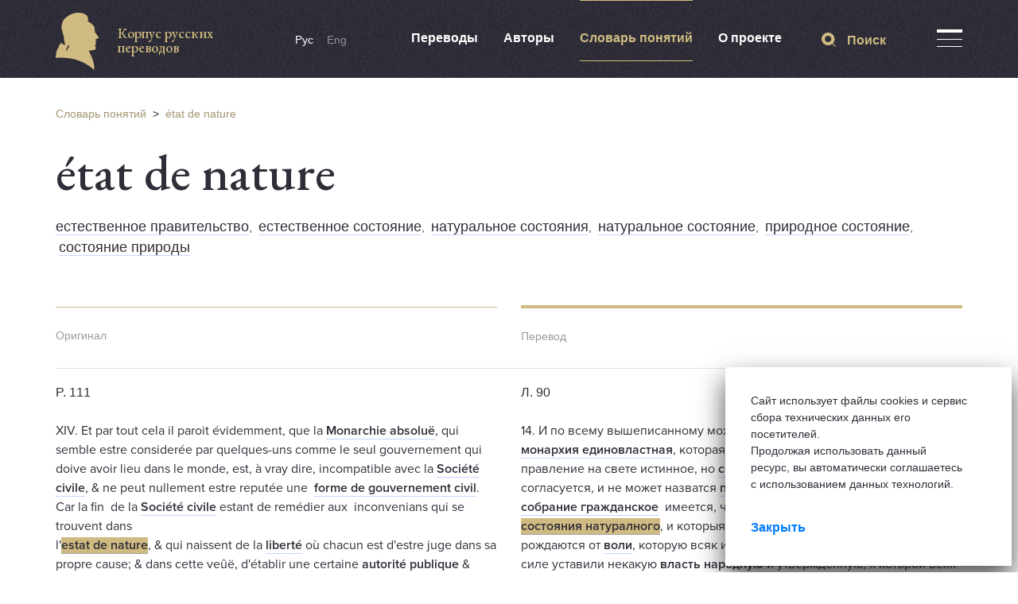

--- FILE ---
content_type: text/html; charset=utf-8
request_url: https://krp.mws-osteuropa.org/ru/term/estat-de-nature
body_size: 42677
content:
<!DOCTYPE html>
<html>
  <head>
    <title>Корпус русских переводов</title>
    <meta name="csrf-param" content="authenticity_token" />
<meta name="csrf-token" content="g/gt3zFTbFg37BP1RdIyb7h4Hci1NNRiOeIJEOewlAS+j6xiXMSK/OQ31TvP+21FFOYv/yBnVPhhl1+LcgjCDg==" />
    <script async src="https://www.googletagmanager.com/gtag/js?id=UA-177776672-1"></script>

    <link rel="stylesheet" media="all" href="/assets/application-5a71b54074eea70845faf41de59eb1c3d14d11a6152b63b2e3ede56e6beb3a4a.css" />
    <script src="/assets/application-34049ce4a16d54ad86999b5c3814f214b153eca6f07a654f517a43dbc1f7c017.js"></script>
  </head>

  <body>
    <script>
        window.dataLayer = window.dataLayer || [];
        function gtag(){dataLayer.push(arguments);}
        gtag('js', new Date());

        gtag('config', 'UA-177776672-1');
    </script>
    <div class="b-page"><div class="full-screen__search-block"><div class="container"><div class="row"><div class="col-sm-12"><div class="close-icon"><span class="close__icon-element"></span><span class="close__icon-element"></span></div><div class="search_result_block"></div><form action="/ru/simple_search" accept-charset="UTF-8" method="get"><input name="utf8" type="hidden" value="&#x2713;" autocomplete="off" /><input class="header__search-input base-input-search" name="search_string" placeholder="Что вы хотите найти?" type="text" value="" /><button name="button" type="submit" class="header__search-link"><svg width="18" height="18" fill="none" viewBox="0 0 18 18">
    <path fill-rule="evenodd" d="M4.105 8.033c0-2.215 1.841-4.017 4.104-4.017 2.264 0 4.105 1.802 4.105 4.017 0 2.215-1.841 4.017-4.105 4.017-2.263 0-4.104-1.802-4.104-4.017zM18 17.29l-3.828-3.747c1.389-1.439 2.246-3.374 2.246-5.51C16.418 3.596 12.743 0 8.209 0S0 3.596 0 8.033c0 4.437 3.675 8.033 8.209 8.033a8.28 8.28 0 0 0 5.218-1.832L17.275 18l.725-.71z" clip-rule="evenodd"/>
</svg></button></form></div></div></div></div></div><header><div class="container"><div class="row"><div class="col-sm-3"><a class="logo-wrap" href="/ru"><div class="logo__image" data-no-turbolink="false"><svg width="54" height="72" fill="none" viewBox="0 0 54 72">
    <path fill-rule="evenodd" d="M16.578 43.497c-1.34 1.1-3.255 5.39-3.255 5.39-.915-2.948 2.754-8.173 2.754-8.173 1.078.341.5 2.783.5 2.783zm37.11-13.157s-3.876-5.566-4.442-6.006c-.566-.44.686-1.584.686-1.584h-.871v-2.783c-.62-5.687-8.633-8.977-8.633-8.977S43.433 2.4 32.841.452C22.249-1.484 16.665 3.235 12.495 6.436c-4.169 3.201-5.17 8.735-5.105 12.442.054 3.432 3.527 11.66 3.19 14.026-.338 2.365 1.665 7.458 1.665 7.458s-2.667.297-5.508-2.398c-.653-.627-1.089 2.398-1.089 2.398-2.754.803-1.84 4.092-1.84 4.092-2.753.671-2.166 3.707-2.166 3.707C-.36 50.351.978 52.97.978 52.97-.36 53.98.064 56.764.064 56.764l4.332-.165C20.78 56.236 35.421 60.284 48.43 72c1.165-10.45-7.064-24.267-7.064-24.267s5.377-.374 7.445-1.012c2.069-.627 1.818-3.356 1.122-4.236-.686-.88-.25-1.958.566-3.223s-.936-1.639-.936-1.639c.75-.253 1.437-.88 1.437-.88s-.436-.572-.621-2.277.751-1.078 2.569-1.958c1.807-.903.74-2.168.74-2.168z" clip-rule="evenodd"/>
</svg></div><span class="logo__desc"><div class="logo__desc--top">Корпус русских переводов</div></span></a></div><div class="col-sm-7"><div class="header-links"><div class="lang-block"><a class="lang-item active" href="/ru/term/estat-de-nature">Рус</a><a class="lang-item " href="/en/term/estat-de-nature">Eng</a></div><div class="header__links-menu"><a class="header__link-menu " href="/ru/translations">Переводы</a><a class="header__link-menu " href="/ru/authors">Авторы</a><a class="header__link-menu active" href="/ru/dictionary">Словарь понятий</a><a class="header__link-menu " href="/ru/about">О проекте</a></div></div></div><div class="col-sm-2"><div class="header__controls"><div class="search-trigger-block"><div class="search-trigger"><svg width="18" height="18" fill="none" viewBox="0 0 18 18">
    <path fill-rule="evenodd" d="M4.105 8.033c0-2.215 1.841-4.017 4.104-4.017 2.264 0 4.105 1.802 4.105 4.017 0 2.215-1.841 4.017-4.105 4.017-2.263 0-4.104-1.802-4.104-4.017zM18 17.29l-3.828-3.747c1.389-1.439 2.246-3.374 2.246-5.51C16.418 3.596 12.743 0 8.209 0S0 3.596 0 8.033c0 4.437 3.675 8.033 8.209 8.033a8.28 8.28 0 0 0 5.218-1.832L17.275 18l.725-.71z" clip-rule="evenodd"/>
</svg>Поиск</div></div><div class="header__menu-trigger-block"><div class="header__menu-trigger"><div class="header__menu-trigger-icon"><span class="menu__icon-element"></span><span class="menu__icon-element"></span><span class="menu__icon-element"></span></div></div></div><div class="header-menu" style="display:none"><div class="header-menu__links"><a class="header-menu__link" href="/ru/originals">Оригиналы</a><a class="header-menu__link" href="/ru/interpreters">Переводчики</a><a class="header-menu__link" href="/ru/faq">FAQ</a><a class="header-menu__link" href="/ru/libraries_and_archives">Библиотеки и архивы</a><a class="header-menu__link" href="/ru/page/intro">Статистика и графики</a><a class="header-menu__link" href="/ru/abbreviations">Сокращения</a><a class="header-menu__link" href="/ru/report_translation">Сообщить о переводе</a><a class="header-menu__link" href="/ru/articles">Новости проекта</a><a class="header-menu__link" href="/ru/contacts">Контакты</a></div></div></div></div></div></div></header>
    <div class="term-page"><div class="container"><div class="row"><div class="col-sm-12"><div class="breadcrumbs"><a href="/ru/dictionary">Словарь понятий</a>&nbsp; > &nbsp;<a href="/ru/term/estat-de-nature">état de nature</a></div></div></div><div class="row"><div class="col-sm-12"><div class="term-page__title"><h1>état de nature</h1><div class="js-terms-translations-urls">.term-highlight[href=&#39;/ru/term/etat-de-nature&#39;], .term-highlight[href^=&#39;/ru/term/etat-de-nature-&#39;], .term-highlight[href=&#39;/ru/term/estat-de-nature&#39;], .term-highlight[href^=&#39;/ru/term/estat-de-nature-&#39;], .term-highlight[href=&#39;/ru/term/estat-de-nature-1&#39;], .term-highlight[href^=&#39;/ru/term/estat-de-nature-1-&#39;], .term-highlight[href=&#39;/ru/term/etat-de-nature-1&#39;], .term-highlight[href^=&#39;/ru/term/etat-de-nature-1-&#39;], .term-highlight[href=&#39;/ru/term/etat-de-nature-2&#39;], .term-highlight[href^=&#39;/ru/term/etat-de-nature-2-&#39;]</div></div><div class="term-page__synonyms"><a href="/ru/term/estestvennago-pravitelstva">естественное правительство</a>,  &nbsp;<a href="/ru/term/estestvennom-sostoyanii">естественное состояние</a>,  &nbsp;<a href="/ru/term/soctoyanii-naturalnom">натуральное соcтояния</a>,  &nbsp;<a href="/ru/term/sostoyaniya-naturalnogo">натуральное состояние</a>,  &nbsp;<a href="/ru/term/prirodnago-sostoyaniya">природное состояние</a>,  &nbsp;<a href="/ru/term/sostoyaniu-prirody">состояние природы</a></div></div></div></div><div class="translation-of-terms"><div class="container"><div class="row"><div class="col-sm-6"><div class="terms__separator--short"></div><div class="terms__col-name">Оригинал</div></div><div class="col-sm-6"><div class="terms__separator--high"></div><div class="terms__col-name">Перевод</div></div></div><div class="translation-of-terms__item"><div class="row"><div class="col-sm-12"><div class="row"><div class="col-sm-6"><div class="term-block"><div class="term-block__wrapper"><div class="term-description__wrapper"><div class="paragraph">P. 111</div><div class="term-description"><html><body>
<p>XIV. Et par tout cela il paroit évidemment, que la <a class="admin-term-item term-highlight admin-term" data-original="11" href="/ru/term/monarchie-absoluyo" id="term-original-11" style="color:#E9CA4B">Monarchie absoluё</a>, qui semble estre considerée par quelques-uns comme le seul gouvernement qui doive avoir lieu dans le monde, est, à vray dire, incompatible avec la <a class="admin-term-item term-highlight admin-term" data-original="1" href="/ru/term/societe-civile-2" id="term-original-1" style="color:#750DCB">Société civile</a>, &amp; ne peut nullement estre reputée une  <a class="admin-term-item term-highlight admin-term" data-original="2" href="/ru/term/forme-de-gouvernement-civil" id="term-original-2" style="color:#5034E0">forme de gouvernement civil</a>. Car la fin  de la <a class="admin-term-item term-highlight admin-term" data-original="3" href="/ru/term/societe-civile-2" id="term-original-3" style="color:#28D505">Société civile</a> estant de remédier aux  inconvenians qui se trouvent dans<br>
l'<a class="admin-term-item term-highlight admin-term" data-original="4" href="/ru/term/estat-de-nature" id="term-original-4" style="color:#0DA155">estat de nature</a>, &amp; qui naissent de la <a class="admin-term-item term-highlight admin-term" data-original="5" href="/ru/term/liberte" id="term-original-5" style="color:#B99770">liberté</a> où chacun est d'estre juge dans sa propre cause; &amp; dans cette veûё, d'établir une certaine <a class="admin-term-item term-highlight admin-term" data-original="6" href="/ru/term/autorite-publique" id="term-original-6" style="color:#01D0E1">autorité publique</a> &amp; approuvée, à laquelle chaque membre de la Société puisse appeller &amp; avoit<br>
recours, pour des injures receûёs, ou pour des disputes &amp; des procés qui peuvent s'élever, &amp; estre obligé d'obéïr; par tout où il у a des gens qui ne peuvent point appeller &amp; avoir recours à une autorité de cette sorte, &amp; faire terminer par elle leurs differens, ces gens-là sont asseûrément toûjours dans l'<a class="admin-term-item term-highlight admin-term" data-original="7" href="/ru/term/estat-de-nature" id="term-original-7" style="color:#39D74C">estat de nature</a>, aussi-bien que tout <a class="admin-term-item term-highlight admin-term" data-original="10" href="/ru/term/prince-absolue" id="term-original-10" style="color:#13B891">Prince absolu</a> у est au regard de ceux qui sont sous sa <a class="admin-term-item term-highlight admin-term" data-original="9" href="/ru/term/domination" id="term-original-9" style="color:#38E6B2">domination</a>.</p>
</body></html></div></div><div class="term-description__book"><a class="book-title" href="/ru/originals/du-gouvernement-civil-ou-l-on-traitte-de-i-origine-des-fondemens-de-la-nature-du-pouvoir-des-fins-des-societez-politiques-traduit-de-i-anglois">Du gouvernement civil, où l’on traitte de l’Origine, des Fondemens, de la Nature, du Pouvoir, &amp; des Fins des Sociétez Politiques. Traduit de l&#39;Anglois [par D. Mazel] (1691)</a><div class="book-author">John Locke</div></div></div></div></div><div class="col-sm-6"><div class="term-block"><div class="term-block__wrapper"><div class="term-description__wrapper"><div class="paragraph">Л. 90</div><div class="term-description"><html><body>
<p>14. И по всему вышеписанному можно видеть, что <a class="admin-term-item term-highlight" data-translation="11" href="/ru/term/monarhiya-edinovlastnaya" id="term-translation-11" style="color:#E9CA4B">монархия единовластная</a>, которая от некоторых почитается, толко единое правление на свете истинное, но <a class="admin-term-item term-highlight" data-translation="1" href="/ru/term/sobraniu-grazhdanskomu" id="term-translation-1" style="color:#750DCB">собранию гражданскому</a> во всем не согласуется, и не может назватся <a class="admin-term-item term-highlight" data-translation="2" href="/ru/term/pravleniem-grazhdanskim" id="term-translation-2" style="color:#5034E0">правлением гражданским</a>: понеже <a class="admin-term-item term-highlight" data-translation="3" href="/ru/term/sobranie-grazhdanskoe" id="term-translation-3" style="color:#28D505">собрание гражданское</a>  имеется, чтоб прекратить всякие противности <a class="admin-term-item term-highlight" data-translation="4" href="/ru/term/sostoyaniya-naturalnogo" id="term-translation-4" style="color:#0DA155">состояния натуралного</a>, и которыя<br>
рождаются от <a class="admin-term-item term-highlight" data-translation="5" href="/ru/term/voli" id="term-translation-5" style="color:#B99770">воли</a>, которую всяк имеет судить в своих делах, и в такой силе уставили некакую <a class="admin-term-item term-highlight" data-translation="6" href="/ru/term/vlast-narodnuu" id="term-translation-6" style="color:#01D0E1">власть народную</a> и утвержденную, к которой всяк может прибегнуть, и просить о обидах или о ссорах, и должни слушаться; а где люди не имеют такой власти, чтоб могли просить, и ссоры свои прекратить, те люди непристанно в <a class="admin-term-item term-highlight" data-translation="7" href="/ru/term/sostoyanii-naturalnom" id="term-translation-7" style="color:#39D74C">состоянии натуралном</a> обретаютца, и все <a class="admin-term-item term-highlight" data-translation="10" href="/ru/term/tsari-edinovlastnyya" id="term-translation-10" style="color:#13B891">цари единовластныя</a> с своими людми, которыя под их <a class="admin-term-item term-highlight" data-translation="9" href="/ru/term/derzhavau" id="term-translation-9" style="color:#38E6B2">державаю</a> имеются.</p>
</body></html></div></div><div class="term-description__book"><a class="book-title" href="/ru/translations/o-pravlenii-grazhdanskom-gde-pishet-o-nachale-o-osnovanii-o-nature-o-vlasti-grazhdanstva-i-radi-chego-grazhdanstvo-uchinilosya-2">О правлении гражданском (1720–е гг. )</a><div class="book-author">Джон Локк</div></div></div></div></div></div></div></div></div><div class="translation-of-terms__item"><div class="row"><div class="col-sm-12"><div class="row"><div class="col-sm-6"><div class="term-block"><div class="term-block__wrapper"><div class="term-description__wrapper"><div class="paragraph">P. 112</div><div class="term-description"><html><body>
<p>XV. En effet, ce <a class="admin-term-item term-highlight admin-term" data-original="0" href="/ru/term/prince-absolue" id="term-original-0" style="color:#99AC1A">Prince absolu</a> que nous supposons, s'attribuant à luy seul, tant le<br>
<a class="admin-term-item term-highlight admin-term" data-original="1" href="/ru/term/pouvoir-legislatif" id="term-original-1" style="color:#BF3C21">pouvoir législatif</a>, que le <a class="admin-term-item term-highlight admin-term" data-original="2" href="/ru/term/pouvoir-executif" id="term-original-2" style="color:#37F511">pouvoir éxécutif</a>, on ne sçauroit trouver [p. 113] parmi ceux sur qui il éxerce son pouvoir, un Juge à qui l'on puisse appeller, comme à un Homme qui soit capable de décider &amp; régler toutes choses librement, sans prendre parti, &amp; avec autorité, &amp; de qui l'on puisse espérer de la consolation &amp; quelque réparation, au sujet de quelque injure ou de quelque dommage qu'on aura recû, soit de luy-mesme, ou par son ordre. Tellement qu'un tel homme, quoyqu'il s'appelle, <em>Czar</em>, ou <em>Grand Seigneur</em>, ou de quelque autre maniére qu'on voudra, est aussi bien dans l'<a class="admin-term-item term-highlight admin-term" data-original="16" href="/ru/term/estat-de-nature" id="term-original-16" style="color:#F90344">estat de nature</a> avec tous ceux qui sont sous sa domination, qu'il у est avec tout le reste du Genre-Humain. Car par tout où il у a des gens qui n'ont point de <a class="admin-term-item term-highlight admin-term" data-original="4" href="/ru/term/reglemens-stables" id="term-original-4" style="color:#7B8D92">réglemens stables</a> &amp; quelque commun Juge auquel ils puissent appeller sur la terre, pour la décision des disputes de droit qui sont capables de s'élever entre eux, on у est toûjours dans l'<a class="admin-term-item term-highlight admin-term" data-original="17" href="/ru/term/estat-de-nature" id="term-original-17" style="color:#E5185B">estat de nature</a>, &amp; explosé à tous les inconvenians qui l'accompagnent; avec cette seule &amp; malheureuse difference, qu'on у est <a class="admin-term-item term-highlight admin-term" data-original="6" href="/ru/term/sujet" id="term-original-6" style="color:#0314CB">sujet</a>, ou plûtost <a class="admin-term-item term-highlight admin-term" data-original="7" href="/ru/term/esclave" id="term-original-7" style="color:#195EB2">esclave</a> d'un <a class="admin-term-item term-highlight admin-term" data-original="8" href="/ru/term/prince-absolue" id="term-original-8" style="color:#E3AD30">Prince absolu</a>: au lieu que<br>
dans l'estat ordinaire de nature, [p. 114] chacun a la liberté de juger de son propre droit, de le maintenir &amp; de le défendre, autant qu'il peut. Mais toutes les fois que les biens propres d'un homme seront envahis par la volonté ou l'ordre de<br>
son <a class="admin-term-item term-highlight admin-term" data-original="9" href="/ru/term/monarque-2" id="term-original-9" style="color:#38DC18">Monarque</a>, non seulement il n'a personne à qui il puisse appeller, &amp; ne peut avoir recours à une <a class="admin-term-item term-highlight admin-term" data-original="10" href="/ru/term/autorite-publique" id="term-original-10" style="color:#E6F6D7">autorité publique</a>, comme doivent avoir la liberté de faire ceux qui sont dans [p. 115] une <a class="admin-term-item term-highlight admin-term" data-original="11" href="/ru/term/societe-1" id="term-original-11" style="color:#0E6086">Société</a>; mais, comme s'il estoit degradé de l'estat<br>
commun de <a class="admin-term-item term-highlight admin-term" data-original="12" href="/ru/term/creature-raisonnable" id="term-original-12" style="color:#0CDFDD">créature raisonnable</a>, il n'a pas la <a class="admin-term-item term-highlight admin-term" data-original="13" href="/ru/term/liberte" id="term-original-13" style="color:#3E7F77">liberté</a> &amp; la permission de juger de son droit, &amp; de le soustenir: &amp; par là il est exposé ci toutes les miséres &amp; à tous les inconvenians qu'on a sujet de craindre &amp; d'attendre d'un homme qui estant dans un <a class="admin-term-item term-highlight admin-term" data-original="14" href="/ru/term/estat-de-nature" id="term-original-14" style="color:#7FE5E6">estat de nature</a> où il se croit tout permis, &amp; où rien ne peut s'opposer à luy, est de plus corrompu par la flatterie, &amp; armé d'un grand <a class="admin-term-item term-highlight admin-term" data-original="15" href="/ru/term/pouvoir" id="term-original-15" style="color:#80444A">pouvoir</a>.</p>
</body></html></div></div><div class="term-description__book"><a class="book-title" href="/ru/originals/du-gouvernement-civil-ou-l-on-traitte-de-i-origine-des-fondemens-de-la-nature-du-pouvoir-des-fins-des-societez-politiques-traduit-de-i-anglois">Du gouvernement civil, où l’on traitte de l’Origine, des Fondemens, de la Nature, du Pouvoir, &amp; des Fins des Sociétez Politiques. Traduit de l&#39;Anglois [par D. Mazel] (1691)</a><div class="book-author">John Locke</div></div></div></div></div><div class="col-sm-6"><div class="term-block"><div class="term-block__wrapper"><div class="term-description__wrapper"><div class="paragraph">Л. 90</div><div class="term-description"><html><body>
<p>15. И подлинно такой <a class="admin-term-item term-highlight" data-translation="0" href="/ru/term/ts-a-r-edinovlastnoi" id="term-translation-0" style="color:#99AC1A">ц[а]рь единовластной</a> о котором здесь предполагаем, взявши [с.91] себе един, всю <a class="admin-term-item term-highlight" data-translation="1" href="/ru/term/vlast-zakonopodatelnuu" id="term-translation-1" style="color:#BF3C21">власть законоподателную</a> и <a class="admin-term-item term-highlight" data-translation="2" href="/ru/term/zakonoispolnitelnuu" id="term-translation-2" style="color:#37F511">законоисполнителную</a>, невозможно будет его подчиненным, найтить судию, кому б приносить свои жалобы, и кто б мог решить оныя дела свободно, без похлебства, и самовластно, и от кого можно было бы ждать утешения и награждения, за обиду полученную,<br>
или от него самого, или по его указу. Тако оной человек, хотя б назывался Ц[а]рь или Салтан, или б иным каким имянем, но обретается в <a class="admin-term-item term-highlight" data-translation="16" href="/ru/term/sostoyanii-naturalnom" id="term-translation-16" style="color:#F90344">состоянии натуралном</a> со всеми своими подданными и совсем родом ч[е]л[ове]ческим,<br>
понеже везде где нет <a class="admin-term-item term-highlight" data-translation="4" href="/ru/term/zakonov-tverdyh" id="term-translation-4" style="color:#7B8D92">законов твердых</a>, ни судии общаго, кому бы можно бить челом на земли, что решить ссоры, которыя могут между ими произойти, там все обретаются в <a class="admin-term-item term-highlight" data-translation="17" href="/ru/term/sostoyanii-naturalnom" id="term-translation-17" style="color:#E5185B">состоянии натуралном</a> и преданы всяким обидам, толко есть сия бедная отмена, что называются <a class="admin-term-item term-highlight" data-translation="6" href="/ru/term/poddannymi" id="term-translation-6" style="color:#0314CB">подданными</a>, или паче <a class="admin-term-item term-highlight" data-translation="7" href="/ru/term/nevolnikami-1" id="term-translation-7" style="color:#195EB2">неволниками</a> <a class="admin-term-item term-highlight" data-translation="8" href="/ru/term/ts-a-rya-edinovlastnogo" id="term-translation-8" style="color:#E3AD30">ц[а]ря единовластного</a> ; вместо того, что в обыкновенном состоянии натуралном, всяк может свою обиду судить, свою волю охранять, и оборонять, колко возможно. А когда имение какова ч[е]л[о]в[е]ка будет взято изволением или указом его <a class="admin-term-item term-highlight" data-translation="9" href="/ru/term/monarha-1" id="term-translation-9" style="color:#38DC18">монарха</a>, не толко, что некому будет бить челом, и не найдет прибежища в <a class="admin-term-item term-highlight" data-translation="10" href="/ru/term/narodnoi-vlasti" id="term-translation-10" style="color:#E6F6D7">народной власти</a>, как бывает [с.92] в <a class="admin-term-item term-highlight" data-translation="11" href="/ru/term/grazhdanstve" id="term-translation-11" style="color:#0E6086">гражданстве</a>; но бутто выключен из числа <a class="admin-term-item term-highlight" data-translation="12" href="/ru/term/razumnoi-tvari" id="term-translation-12" style="color:#0CDFDD">разумной твари</a>, не имеет <a class="admin-term-item term-highlight" data-translation="13" href="/ru/term/voli" id="term-translation-13" style="color:#3E7F77">воли</a>, ни позволения себя охранить и оборонить, и чрез то предан во всякую бедность, чего можно боятися от такова ч[е]л[о]в[е]ка, которой обретается в <a class="admin-term-item term-highlight" data-translation="14" href="/ru/term/soctoyanii-naturalnom" id="term-translation-14" style="color:#7FE5E6">соcтоянии натуралном</a>, и чает что все ему позволено, и никто ему противится не может, и наипаче того упоен ласканием, и вооружен<br>
великою <a class="admin-term-item term-highlight" data-translation="15" href="/ru/term/vlastiu" id="term-translation-15" style="color:#80444A">властию</a>.</p>
</body></html></div></div><div class="term-description__book"><a class="book-title" href="/ru/translations/o-pravlenii-grazhdanskom-gde-pishet-o-nachale-o-osnovanii-o-nature-o-vlasti-grazhdanstva-i-radi-chego-grazhdanstvo-uchinilosya-2">О правлении гражданском (1720–е гг. )</a><div class="book-author">Джон Локк</div></div></div></div></div></div></div></div></div><div class="translation-of-terms__item"><div class="row"><div class="col-sm-12"><div class="row"><div class="col-sm-6"><div class="term-block"><div class="term-block__wrapper"><div class="term-description__wrapper"><div class="paragraph">P. 161</div><div class="term-description"><html><body>
<p>CHAP. VIII.<br>
<em>Des fins de la Société &amp; du Gouvernement Politique</em></p>

<p>II. Cestpourquoy, la plus grande &amp; la principale fin que se proposent les hommes, lors qu'ils s'unissent à une <a class="admin-term-item term-highlight admin-term" data-original="0" href="/ru/term/communaute-1" id="term-original-0" style="color:#C75905">Communauté</a>, &amp; se soumettent à un <a class="admin-term-item term-highlight admin-term" data-original="1" href="/ru/term/gouvernement" id="term-original-1" style="color:#CBE482">Gouvernement</a>, c'est de conserver leurs <a class="admin-term-item term-highlight admin-term" data-original="2" href="/ru/term/proprietez" id="term-original-2" style="color:#041233">Propriétez</a>, pour la conservation desquelles bien des choses manquent dans l'<a class="admin-term-item term-highlight admin-term" data-original="3" href="/ru/term/estat-de-nature-1" id="term-original-3" style="color:#6AA0C7">estat de Nature</a>. III. Premiérement, il у manque des loix établies, connuёs, receûёs &amp; approuvées, d'un commun <br>
consentement, comme l'Etendard du <a class="admin-term-item term-highlight admin-term" data-original="4" href="/ru/term/droit" id="term-original-4" style="color:#957AD3">droit</a>, &amp; du tort, de la <a class="admin-term-item term-highlight admin-term" data-original="5" href="/ru/term/justice" id="term-original-5" style="color:#27EC81">justice</a>, &amp; de l'<a class="admin-term-item term-highlight admin-term" data-original="6" href="/ru/term/injustice" id="term-original-6" style="color:#B7CACF">injustice</a>, &amp; comme une commune mesure qui pût terminer les differens<br>
qui s'éleveroient. &lt;…&gt;</p>
</body></html></div></div><div class="term-description__book"><a class="book-title" href="/ru/originals/du-gouvernement-civil-ou-l-on-traitte-de-i-origine-des-fondemens-de-la-nature-du-pouvoir-des-fins-des-societez-politiques-traduit-de-i-anglois">Du gouvernement civil, où l’on traitte de l’Origine, des Fondemens, de la Nature, du Pouvoir, &amp; des Fins des Sociétez Politiques. Traduit de l&#39;Anglois [par D. Mazel] (1691)</a><div class="book-author">John Locke</div></div></div></div></div><div class="col-sm-6"><div class="term-block"><div class="term-block__wrapper"><div class="term-description__wrapper"><div class="paragraph">Л. 126</div><div class="term-description"><html><body>
<p>Глава 8<br>
Чего ради учинилося гражданство и гражданское правление</p>

<p>2. Того ради, первая и главная причина, ради которой люди соединяются во <a class="admin-term-item term-highlight" data-translation="0" href="/ru/term/obschestvo" id="term-translation-0" style="color:#C75905">общество</a>, и покоряются <a class="admin-term-item term-highlight" data-translation="1" href="/ru/term/pravitelstvu" id="term-translation-1" style="color:#CBE482">правительству</a>, есть, чтоб содержать свое <a class="admin-term-item term-highlight" data-translation="2" href="/ru/term/vladenie" id="term-translation-2" style="color:#041233">владение</a>, понеже ради содержания того в <a class="admin-term-item term-highlight" data-translation="3" href="/ru/term/sostoyanii-naturalnom" id="term-translation-3" style="color:#6AA0C7">состоянии натуралном</a> многих вещей не достает.<br>
3. Первое, законов положенных нет, уставленных, принятых и твержденных<br>
согласием общим, как знамение <a class="admin-term-item term-highlight" data-translation="4" href="/ru/term/prav" id="term-translation-4" style="color:#957AD3">прав</a> и обиды, <a class="admin-term-item term-highlight" data-translation="5" href="/ru/term/pravdy" id="term-translation-5" style="color:#27EC81">правды</a> и <a class="admin-term-item term-highlight" data-translation="6" href="/ru/term/nepravd" id="term-translation-6" style="color:#B7CACF">неправд</a>, и как общей размер всяким враждам. &lt;…&gt;</p>
</body></html></div></div><div class="term-description__book"><a class="book-title" href="/ru/translations/o-pravlenii-grazhdanskom-gde-pishet-o-nachale-o-osnovanii-o-nature-o-vlasti-grazhdanstva-i-radi-chego-grazhdanstvo-uchinilosya-2">О правлении гражданском (1720–е гг. )</a><div class="book-author">Джон Локк</div></div></div></div></div></div></div></div></div><div class="translation-of-terms__item"><div class="row"><div class="col-sm-12"><div class="row"><div class="col-sm-6"><div class="term-block"><div class="term-block__wrapper"><div class="term-description__wrapper"><div class="paragraph">P. 162</div><div class="term-description"><html><body>
<p>IV. En second lieu, dans l'<a class="admin-term-item term-highlight admin-term" data-original="7" href="/ru/term/estat-de-nature" id="term-original-7" style="color:#E67A98">estat de nature</a> manque un <a class="admin-term-item term-highlight admin-term" data-original="8" href="/ru/term/juge-1" id="term-original-8" style="color:#9C5996">juge</a> reconnu, qui ne soit pas partial, &amp; qui ait l'<a class="admin-term-item term-highlight admin-term" data-original="9" href="/ru/term/l-autorite-1" id="term-original-9" style="color:#67A662">autorité</a> de terminer tous les differens, conformément aux <a class="admin-term-item term-highlight admin-term" data-original="10" href="/ru/term/loix-1" id="term-original-10" style="color:#29141B">loix</a> établies. Car, dans cét estat-là, chacun estant <a class="admin-term-item term-highlight admin-term" data-original="11" href="/ru/term/juge-1" id="term-original-11" style="color:#71B04E">juge</a> &amp; revestu du <a class="admin-term-item term-highlight admin-term" data-original="12" href="/ru/term/pouvoir-de-faire-executer-les-loix-de-la-nature" id="term-original-12" style="color:#700EBF">pouvoir de faire éxécuter les loix de la Nature</a>, &amp; d'en punir les infracteurs ; &lt;…&gt;.</p>
</body></html></div></div><div class="term-description__book"><a class="book-title" href="/ru/originals/du-gouvernement-civil-ou-l-on-traitte-de-i-origine-des-fondemens-de-la-nature-du-pouvoir-des-fins-des-societez-politiques-traduit-de-i-anglois">Du gouvernement civil, où l’on traitte de l’Origine, des Fondemens, de la Nature, du Pouvoir, &amp; des Fins des Sociétez Politiques. Traduit de l&#39;Anglois [par D. Mazel] (1691)</a><div class="book-author">John Locke</div></div></div></div></div><div class="col-sm-6"><div class="term-block"><div class="term-block__wrapper"><div class="term-description__wrapper"><div class="paragraph">С. 127</div><div class="term-description"><html><body>
<p>4. Второе: в <a class="admin-term-item term-highlight" data-translation="7" href="/ru/term/sostoyanii-naturalnom" id="term-translation-7" style="color:#E67A98">состоянии натуралном</a>, нет <a class="admin-term-item term-highlight" data-translation="8" href="/ru/term/sudi" id="term-translation-8" style="color:#9C5996">судьи</a> поставленного, чтоб был без похлебства, и чтоб имел <a class="admin-term-item term-highlight" data-translation="9" href="/ru/term/vlast" id="term-translation-9" style="color:#67A662">власть</a>, решить всякие вражды, по <a class="admin-term-item term-highlight" data-translation="10" href="/ru/term/zakonam" id="term-translation-10" style="color:#29141B">законам</a> положенным. Потому что в том состоянии всяк <a class="admin-term-item term-highlight" data-translation="11" href="/ru/term/sudya" id="term-translation-11" style="color:#71B04E">судья</a> и имеет <a class="admin-term-item term-highlight" data-translation="12" href="/ru/term/vlast-hranit-zakony-naturalnyya" id="term-translation-12" style="color:#700EBF">власть хранить законы натуралныя</a> и преступников наказывать &lt;…&gt;.</p>
</body></html></div></div><div class="term-description__book"><a class="book-title" href="/ru/translations/o-pravlenii-grazhdanskom-gde-pishet-o-nachale-o-osnovanii-o-nature-o-vlasti-grazhdanstva-i-radi-chego-grazhdanstvo-uchinilosya-2">О правлении гражданском (1720–е гг. )</a><div class="book-author">Джон Локк</div></div></div></div></div></div></div></div></div><div class="translation-of-terms__item"><div class="row"><div class="col-sm-12"><div class="row"><div class="col-sm-6"><div class="term-block"><div class="term-block__wrapper"><div class="term-description__wrapper"><div class="paragraph">P. 163</div><div class="term-description"><html><body>
<p>V. En troisiéme lieu, dans l'<a class="admin-term-item term-highlight admin-term" data-original="13" href="/ru/term/estat-de-nature" id="term-original-13" style="color:#97911D">estat de nature</a>, manque souvent un <a class="admin-term-item term-highlight admin-term" data-original="14" href="/ru/term/pouvoir-1" id="term-original-14" style="color:#0C0628">Pouvoir</a> qui soit capable d'appuyer &amp; de [p. 163] soustenir une sentence donnée, &amp; de l'éxécuter. &lt;…&gt;.<br>
VI. Ainsi, les hommes, nonobstant tous les priviléges de l'estat de nature, ne laissant pas d'estre dans une fort fâcheuse condition, tandis qu'ils demeurent dans cét estat-1à, sont vivement poussez à vivre en <a class="admin-term-item term-highlight admin-term" data-original="15" href="/ru/term/societe-1" id="term-original-15" style="color:#99EB71">Société</a>. &lt;…&gt;.</p>
</body></html></div></div><div class="term-description__book"><a class="book-title" href="/ru/originals/du-gouvernement-civil-ou-l-on-traitte-de-i-origine-des-fondemens-de-la-nature-du-pouvoir-des-fins-des-societez-politiques-traduit-de-i-anglois">Du gouvernement civil, où l’on traitte de l’Origine, des Fondemens, de la Nature, du Pouvoir, &amp; des Fins des Sociétez Politiques. Traduit de l&#39;Anglois [par D. Mazel] (1691)</a><div class="book-author">John Locke</div></div></div></div></div><div class="col-sm-6"><div class="term-block"><div class="term-block__wrapper"><div class="term-description__wrapper"><div class="paragraph">C. 128</div><div class="term-description"><html><body>
<p>5.Третие: в <a class="admin-term-item term-highlight" data-translation="13" href="/ru/term/sostoyanii-naturalnom" id="term-translation-13" style="color:#97911D">состоянии натуралном</a>, не имеется <a class="admin-term-item term-highlight" data-translation="14" href="/ru/term/vlasti" id="term-translation-14" style="color:#0C0628">власти</a>, чтоб могла утвердить и содержать сентенцию, и исполнять. &lt;…&gt;.<br>
6. Того ради люди, хотя в состоянии натуралном волны, но опасное житие имеют, покамест в том состоянии прибывают, и от того зело принуждены жить в <a class="admin-term-item term-highlight" data-translation="15" href="/ru/term/grazhdanstve" id="term-translation-15" style="color:#99EB71">гражданстве</a>. &lt;…&gt;.</p>
</body></html></div></div><div class="term-description__book"><a class="book-title" href="/ru/translations/o-pravlenii-grazhdanskom-gde-pishet-o-nachale-o-osnovanii-o-nature-o-vlasti-grazhdanstva-i-radi-chego-grazhdanstvo-uchinilosya-2">О правлении гражданском (1720–е гг. )</a><div class="book-author">Джон Локк</div></div></div></div></div></div></div></div></div><div class="translation-of-terms__item"><div class="row"><div class="col-sm-12"><div class="row"><div class="col-sm-6"><div class="term-block"><div class="term-block__wrapper"><div class="term-description__wrapper"><div class="paragraph">Т. 15. P. 423</div><div class="term-description"><html><body>
<p style="text-align:justify; margin:0cm 0cm 0.0001pt"><a class="admin-term-item term-highlight admin-term" data-original="1" href="/ru/term/souverains-1" id="term-original-1" style="color:#8873E7">SOUVERAINS</a>, s. m. pl. (Droit naturel &amp; politiq.) Ce sont ceux à qui la volonté des peuples a conféré le <a class="admin-term-item term-highlight admin-term" data-original="2" href="/ru/term/pouvoir" id="term-original-2" style="color:#BD41C4">pouvoir</a> nécessaire pour gouverner la <a class="admin-term-item term-highlight admin-term" data-original="3" href="/ru/term/societe" id="term-original-3" style="color:#13FCCE">société</a>.<br>
L’homme, dans l’<a class="admin-term-item term-highlight admin-term" data-original="4" href="/ru/term/etat-de-nature" id="term-original-4" style="color:#DB49FE">état de nature</a>, ne connoît point de <a class="admin-term-item term-highlight admin-term" data-original="5" href="/ru/term/souverain-1" id="term-original-5" style="color:#96C71B">souverain</a> ; chaque <a class="admin-term-item term-highlight admin-term" data-original="6" href="/ru/term/individu" id="term-original-6" style="color:#C19527">individu</a> est égal à un autre, &amp; jouit de la plus parfaite indépendance  &lt;…&gt;.<br>
Les hommes ne se sont mis en <a class="admin-term-item term-highlight admin-term" data-original="8" href="/ru/term/societe" id="term-original-8" style="color:#E6270B">société</a>, que pour être plus heureux ; la <a class="admin-term-item term-highlight admin-term" data-original="9" href="/ru/term/societe" id="term-original-9" style="color:#E4AEA9">société</a> ne s’est choisi des <a class="admin-term-item term-highlight admin-term" data-original="10" href="/ru/term/souverains-2" id="term-original-10" style="color:#8717F0">souverains</a> que pour veiller plus efficacement à son bonheur &amp; à sa conservation.  &lt;…&gt;<br>
Les peuples n’ont point toujours donné la même étendue de <a class="admin-term-item term-highlight admin-term" data-original="11" href="/ru/term/pouvoir" id="term-original-11" style="color:#80859D">pouvoir</a> aux <a class="admin-term-item term-highlight admin-term" data-original="12" href="/ru/term/souverains-2" id="term-original-12" style="color:#77E23C">souverains</a> qu’ils ont choisis. L’expérience de tous les tems apprend, que plus le pouvoir des hommes est grand, plus leurs passions les portent à en abuser : cette considération a déterminé quelques <a class="admin-term-item term-highlight admin-term" data-original="13" href="/ru/term/nations" id="term-original-13" style="color:#23B132">nations</a> à mettre des limites à la <a class="admin-term-item term-highlight admin-term" data-original="14" href="/ru/term/puissance" id="term-original-14" style="color:#1FF448">puissance</a> de ceux qu’elles chargeoient de les gouverner. Ces <a class="admin-term-item term-highlight admin-term" data-original="15" href="/ru/term/limitations-de-la-souverainete" id="term-original-15" style="color:#3F5D13">limitations de la souveraineté</a> ont varié, suivant les circonstances &lt;…&gt; Il faut cependant que la <a class="admin-term-item term-highlight admin-term" data-original="16" href="/ru/term/limitation-du-pouvoir" id="term-original-16" style="color:#B0CE87">limitation du pouvoir</a> ait elle-même des bornes. Pour que le <a class="admin-term-item term-highlight admin-term" data-original="17" href="/ru/term/souverain-1" id="term-original-17" style="color:#3CD1E2">souverain</a> travaille au <a class="admin-term-item term-highlight admin-term" data-original="18" href="/ru/term/bien-de-l-etat" id="term-original-18" style="color:#2B12D5">bien de l’état</a>, il faut qu’il puisse agir &amp; prendre les mesures nécessaires à cet objet ; ce seroit donc un vice dans un <a class="admin-term-item term-highlight admin-term" data-original="19" href="/ru/term/gouvernement-1" id="term-original-19" style="color:#BEFCC0">gouvernement</a>, qu’un <a class="admin-term-item term-highlight admin-term" data-original="20" href="/ru/term/pouvoir" id="term-original-20" style="color:#020B7E">pouvoir</a> trop limité dans le <a class="admin-term-item term-highlight admin-term" data-original="21" href="/ru/term/souverain-1" id="term-original-21" style="color:#4136E4">souverain</a> : il est aisé de s’appercevoir de ce vice dans les <a class="admin-term-item term-highlight admin-term" data-original="22" href="/ru/term/gouvernemens-1" id="term-original-22" style="color:#9CB5A7">gouvernemens</a> suédois &amp; polonois.<br>
D’autres peuples n’ont point stipulé par des <a class="admin-term-item term-highlight admin-term" data-original="23" href="/ru/term/actes" id="term-original-23" style="color:#E63497">actes</a> exprès &amp; authentiques les limites qu’ils fixoient à leurs <a class="admin-term-item term-highlight admin-term" data-original="24" href="/ru/term/souverains-2" id="term-original-24" style="color:#71445F">souverains</a> ; ils se sont contentés de leur imposer la nécessité de suivre les <a class="admin-term-item term-highlight admin-term" data-original="25" href="/ru/term/lois-fondamentales" id="term-original-25" style="color:#7F20C4">lois fondamentales</a> de l’<a class="admin-term-item term-highlight admin-term" data-original="26" href="/ru/term/etat-5" id="term-original-26" style="color:#55087E">état</a>, leur confiant d’ailleurs la <a class="admin-term-item term-highlight admin-term" data-original="27" href="/ru/term/puissance-legislative" id="term-original-27" style="color:#DA38BC">puissance législative</a>, ainsi que celle d’<a class="admin-term-item term-highlight admin-term" data-original="28" href="/ru/term/executer" id="term-original-28" style="color:#3F4772">exécuter</a>. C’est-là ce qu’on appelle <a class="admin-term-item term-highlight admin-term" data-original="29" href="/ru/term/souverainete-absolue" id="term-original-29" style="color:#F7AE1A">souveraineté absolue</a>. Cependant la droite raison fait voir qu’elle a toujours des limites naturelles ; un <a class="admin-term-item term-highlight admin-term" data-original="30" href="/ru/term/souverain-1" id="term-original-30" style="color:#DBAAA7">souverain</a>, quelque absolu qu’il soit, n’est point en droit de toucher aux <a class="admin-term-item term-highlight admin-term" data-original="31" href="/ru/term/lois-constitutives-d-un-etat" id="term-original-31" style="color:#036CD3">lois constitutives d’un état</a>, non-plus qu’à sa <a class="admin-term-item term-highlight admin-term" data-original="32" href="/ru/term/religion" id="term-original-32" style="color:#BF968B">religion</a> ; il ne peut point altérer la <a class="admin-term-item term-highlight admin-term" data-original="33" href="/ru/term/forme-du-gouvernement" id="term-original-33" style="color:#BF2E7D">forme du gouvernement</a>, ni changer l’<a class="admin-term-item term-highlight admin-term" data-original="34" href="/ru/term/ordre-de-la-succession" id="term-original-34" style="color:#EBA438">ordre de la succession</a>, à-moins d’une autorisation formelle de sa <a class="admin-term-item term-highlight admin-term" data-original="35" href="/ru/term/nation-1" id="term-original-35" style="color:#BC6B77">nation</a>. D’ailleurs il est toujours soumis aux lois de la justice &amp; à celles de la raison, dont aucune force humaine ne peut le dispenser.<br>
Lorsqu’un <a class="admin-term-item term-highlight admin-term" data-original="36" href="/ru/term/souverain-absolu" id="term-original-36" style="color:#B54372">souverain absolu</a> s’arroge le droit de changer à sa volonté les <a class="admin-term-item term-highlight admin-term" data-original="37" href="/ru/term/lois-fondamentales" id="term-original-37" style="color:#137936">lois fondamentales</a> de son <a class="admin-term-item term-highlight admin-term" data-original="38" href="/ru/term/pays" id="term-original-38" style="color:#CB9AFE">pays</a> ; lorsqu’il prétend un <a class="admin-term-item term-highlight admin-term" data-original="39" href="/ru/term/pouvoir-arbitraire" id="term-original-39" style="color:#B16DDA">pouvoir arbitraire</a> sur la personne &amp; les possessions de son peuple, il devient un <a class="admin-term-item term-highlight admin-term" data-original="40" href="/ru/term/despote" id="term-original-40" style="color:#4EC289">despote</a>. Nul peuple n’a pu ni voulu accorder un <a class="admin-term-item term-highlight admin-term" data-original="41" href="/ru/term/pouvoir" id="term-original-41" style="color:#996644">pouvoir</a> de cette nature à ses <a class="admin-term-item term-highlight admin-term" data-original="42" href="/ru/term/souverains-2" id="term-original-42" style="color:#9DA26B">souverains</a> ; s’il l’avoit fait, la nature &amp; la raison le mettent toujours en droit de réclamer contre la violence. Voyez l’article Pouvoir. La <a class="admin-term-item term-highlight admin-term" data-original="43" href="/ru/term/tyrannie" id="term-original-43" style="color:#5C8855">tyrannie</a> n’est autre chose que l’exercice du <a class="admin-term-item term-highlight admin-term" data-original="44" href="/ru/term/despotisme" id="term-original-44" style="color:#81D670">despotisme</a>.</p>
</body></html></div></div><div class="term-description__book"><a class="book-title" href="/ru/originals/souverains-encyclopedie-ou-dictionnaire-raisonne-des-sciences-des-arts-et-des-metiers-t-15">Souverains // Encyclopédie ou Dictionnaire raisonné des sciences, des arts et des métiers. T. 15 (1765)</a><div class="book-author">Antoine-Gaspard Boucher d&#39;Argis, Louis de Jaucourt</div></div></div></div></div><div class="col-sm-6"><div class="term-block"><div class="term-block__wrapper"><div class="term-description__wrapper"><div class="paragraph">С.85</div><div class="term-description"><html><body>
<p><a class="admin-term-item term-highlight" data-translation="1" href="/ru/term/samoderzhtsy" id="term-translation-1" style="color:#8873E7">САМОДЕРЖЦЫ</a> (право естеств. и полит.) суть те, которым воля народов поручила <a class="admin-term-item term-highlight" data-translation="2" href="/ru/term/vlast" id="term-translation-2" style="color:#BD41C4">власть</a> нужную для управления <a class="admin-term-item term-highlight" data-translation="3" href="/ru/term/obschestvom" id="term-translation-3" style="color:#13FCCE">обществом</a>.<br>
Человек в <a class="admin-term-item term-highlight" data-translation="4" href="/ru/term/estestvennom-sostoyanii" id="term-translation-4" style="color:#DB49FE">естественном состоянии</a> не ведает <a class="admin-term-item term-highlight" data-translation="5" href="/ru/term/samoderzhtsa" id="term-translation-5" style="color:#96C71B">Самодержца</a> : каждый <a class="admin-term-item term-highlight" data-translation="6" href="/ru/term/chastnyi-chelovek" id="term-translation-6" style="color:#C19527">частный человек</a> равен другому и пользуется всесовершеннейшею независимостью. <br>
[с.87] Люди собрались в <a class="admin-term-item term-highlight" data-translation="8" href="/ru/term/obschestvo" id="term-translation-8" style="color:#E6270B">общество</a> чтоб быть благополучнейшими ; <a class="admin-term-item term-highlight" data-translation="9" href="/ru/term/obschestvo" id="term-translation-9" style="color:#E4AEA9">общество</a> избрало себе <a class="admin-term-item term-highlight" data-translation="10" href="/ru/term/samoderzhtsev" id="term-translation-10" style="color:#8717F0">Самодержцев</a>, чтобы чрез них больше и действительнее утвердити благоденствие свое и сохранить себя в целости. &lt;…&gt;<br>
[с. 88] Народы не всегда давали равную <a class="admin-term-item term-highlight" data-translation="11" href="/ru/term/vlast" id="term-translation-11" style="color:#80859D">власть</a> <a class="admin-term-item term-highlight" data-translation="12" href="/ru/term/samoderzhtsam" id="term-translation-12" style="color:#77E23C">Самодержцам</a>, которых они избирали. Опыт всех времен доказывает что, чем больше страсти приводят их к употреблению оныя во зло. В разсуждении сего некоторые <a class="admin-term-item term-highlight" data-translation="13" href="/ru/term/narody" id="term-translation-13" style="color:#23B132">народы</a> положили пределы <a class="admin-term-item term-highlight" data-translation="14" href="/ru/term/vlasti" id="term-translation-14" style="color:#1FF448">власти</a> [с. 89] тех, коим отдали себя в управление. Сии <a class="admin-term-item term-highlight" data-translation="15" href="/ru/term/ogranichivaniya" id="term-translation-15" style="color:#3F5D13">ограничивания</a> переменялися по обстоятельствам &lt;…&gt;.  В прочем нужно что бы самое <a class="admin-term-item term-highlight" data-translation="16" href="/ru/term/ogranichenie-vlasti" id="term-translation-16" style="color:#B0CE87">ограничение власти</a> имело пределы : а дабы <a class="admin-term-item term-highlight" data-translation="17" href="/ru/term/samoderzhets" id="term-translation-17" style="color:#3CD1E2">Самодержец</a> имел попечение о [с. 90] <a class="admin-term-item term-highlight" data-translation="18" href="/ru/term/blage-obschem" id="term-translation-18" style="color:#2B12D5">благе общем</a>, надобно чтоб он мог действовать и принимать меры нужныя для сего предлога. И так <a class="admin-term-item term-highlight" data-translation="20" href="/ru/term/vlast" id="term-translation-20" style="color:#020B7E">власть</a> <a class="admin-term-item term-highlight" data-translation="21" href="/ru/term/samoderzhtsa" id="term-translation-21" style="color:#4136E4">Самодержца</a> весьма ограниченная, будет порок во <a class="admin-term-item term-highlight" data-translation="19" href="/ru/term/pravlenii" id="term-translation-19" style="color:#BEFCC0">правлении</a> : легко можно приметить таковой порок во <a class="admin-term-item term-highlight" data-translation="22" href="/ru/term/pravlenii" id="term-translation-22" style="color:#9CB5A7">правлении</a> Шведском и Польском.<br>
Другие народы <a class="admin-term-item term-highlight" data-translation="23" href="/ru/term/dogovorami" id="term-translation-23" style="color:#E63497">договорами</a> нарочно учиненными и неоспоримыми не предохранили пределов полагаемых ими своим <a class="admin-term-item term-highlight" data-translation="24" href="/ru/term/samoderzhtsam" id="term-translation-24" style="color:#71445F">Самодержцам</a> : но только предписали им необходимо следовать <a class="admin-term-item term-highlight" data-translation="25" href="/ru/term/zakonam-v-osnovanie-polozhennym" id="term-translation-25" style="color:#7F20C4">законам в основание положенным</a> в <a class="admin-term-item term-highlight" data-translation="26" href="/ru/term/gosudarstve" id="term-translation-26" style="color:#55087E">государстве</a>, поверяя им в прочем <a class="admin-term-item term-highlight" data-translation="27" href="/ru/term/vlast-zakonodatelnuu" id="term-translation-27" style="color:#DA38BC">власть законодательную</a> так равно как и <a class="admin-term-item term-highlight" data-translation="28" href="/ru/term/ispolnitelnuu" id="term-translation-28" style="color:#3F4772">исполнительную</a>. Таковое самодержавство называется <a class="admin-term-item term-highlight" data-translation="29" href="/ru/term/samoderzhavstvom-sovershennym" id="term-translation-29" style="color:#F7AE1A">самодержавством совершенным</a>. Однако здравый разсудок показывает, что оное всегда имеет естественные пределы : <a class="admin-term-item term-highlight" data-translation="30" href="/ru/term/samoderzhets" id="term-translation-30" style="color:#DBAAA7">Самодержец</a>, сколь ни совершенна власть его, не имеет права касаться <a class="admin-term-item term-highlight" data-translation="31" href="/ru/term/zakonam-sostavlyauschim-gosudarstvo" id="term-translation-31" style="color:#036CD3">законам составляющим государство</a>, ниже <a class="admin-term-item term-highlight" data-translation="32" href="/ru/term/vere" id="term-translation-32" style="color:#BF968B">вере</a> ; не может переменять <a class="admin-term-item term-highlight" data-translation="33" href="/ru/term/obraza-pravleniya" id="term-translation-33" style="color:#BF2E7D">образа правления</a>, [с. 91] ни <a class="admin-term-item term-highlight" data-translation="34" href="/ru/term/poryadka-nasledstva" id="term-translation-34" style="color:#EBA438">порядка наследства</a> без точнаго уполномочивания <a class="admin-term-item term-highlight" data-translation="35" href="/ru/term/narodnago" id="term-translation-35" style="color:#BC6B77">народнаго</a>, и всегда подвержен он законам правосудия и благоразумия, от которых ни какая человеческая сила свободить его не может.<br>
Когда <a class="admin-term-item term-highlight" data-translation="36" href="/ru/term/samoderzhets-sovershennyi" id="term-translation-36" style="color:#B54372">Самодержец совершенный</a> старается присвоити право переменять по своей воле <a class="admin-term-item term-highlight" data-translation="37" href="/ru/term/zakony-za-osnovanie-prinyatye" id="term-translation-37" style="color:#137936">законы за основание принятые</a> в его <a class="admin-term-item term-highlight" data-translation="38" href="/ru/term/gosudarstve" id="term-translation-38" style="color:#CB9AFE">государстве</a> ; когда требует  <a class="admin-term-item term-highlight" data-translation="39" href="/ru/term/vlasti-proizvolnyya" id="term-translation-39" style="color:#B16DDA">власти произвольныя </a>над животом и имением народа своего, тогда делается он <a class="admin-term-item term-highlight" data-translation="40" href="/ru/term/despotom" id="term-translation-40" style="color:#4EC289">Деспотом</a>. Ни какий народ не мог и не желал дать таковыя <a class="admin-term-item term-highlight" data-translation="41" href="/ru/term/vlasti" id="term-translation-41" style="color:#996644">власти</a> своим <a class="admin-term-item term-highlight" data-translation="42" href="/ru/term/samoderzhtsam" id="term-translation-42" style="color:#9DA26B">Самодержцам</a> : если же он то учинил, естество и благоразумие всегда подает ему право противится насилию. <a class="admin-term-item term-highlight" data-translation="43" href="/ru/term/tiranstvo-1" id="term-translation-43" style="color:#5C8855">Тиранство</a> есть ни что иное, как произведение в действо <a class="admin-term-item term-highlight" data-translation="44" href="/ru/term/despotisma" id="term-translation-44" style="color:#81D670">Деспотисма</a> т.е. безпредельныя власти.</p>
</body></html></div></div><div class="term-description__book"><a class="book-title" href="/ru/translations/izbrannye-politicheskie-stati-iz-entsiklopedii">О государственном правлении (1770)</a><div class="book-author">Антуан-Гаспар Буше д&#39;Аржи, Луи де Жокур</div></div></div></div></div></div></div></div></div><div class="translation-of-terms__item"><div class="row"><div class="col-sm-12"><div class="row"><div class="col-sm-6"><div class="term-block"><div class="term-block__wrapper"><div class="term-description__wrapper"><div class="paragraph">P. 4</div><div class="term-description"><html><body>
<p style="text-align:justify; margin:0cm"><span style='font-family:"Times New Roman",serif'><span lang="FR-CH">&lt;…&gt; d'autres ont parlé du </span></span><a class="admin-term-item term-highlight admin-term" data-original="0" href="/ru/term/droit-naturel-1" id="term-original-0" style="color:#BA2642">Droit Naturel</a><span style='font-family:"Times New Roman",serif'><span lang="FR-CH"><span style="color:#92d050"> </span>que chacun a de conserver ce qui lui appartient, sans expliquer ce qu'ils entendoient par appartenir ; d'autres donnant d'abord au plus fort l'</span></span><a class="admin-term-item term-highlight admin-term" data-original="1" href="/ru/term/autorite" id="term-original-1" style="color:#E90A2B">autorité</a><span style='font-family:"Times New Roman",serif'><span lang="FR-CH"> sur le plus foible, ont aussitôt fait naître le </span></span><a class="admin-term-item term-highlight admin-term" data-original="2" href="/ru/term/gouvernement" id="term-original-2" style="color:#80B093">Gouvernement</a><span style='font-family:"Times New Roman",serif'><span lang="FR-CH">, sans songer au temps qui dut s'écouler avant que le sens des mots d'</span></span><a class="admin-term-item term-highlight admin-term" data-original="3" href="/ru/term/autorite" id="term-original-3" style="color:#913263">autorité</a><span style='font-family:"Times New Roman",serif'><span lang="FR-CH">, &amp; de </span></span><a class="admin-term-item term-highlight admin-term" data-original="4" href="/ru/term/gouvernement-1" id="term-original-4" style="color:#899F2E">gouvernement</a><span style='font-family:"Times New Roman",serif'><span lang="FR-CH"><span style="color:#7030a0"> </span>pût exister parmi les Hommes : Enfin [p. 5] tous, parlant sans cesse de besoin, d'avidité, d'oppression, de desirs, &amp; d'orgueil, ont transporté à l'</span></span><a class="admin-term-item term-highlight admin-term" data-original="5" href="/ru/term/etat-de-nature-1" id="term-original-5" style="color:#216F06">état de Nature</a><span style='font-family:"Times New Roman",serif'><span lang="FR-CH">, des idées qu'ils avoient prises dans la </span></span><a class="admin-term-item term-highlight admin-term" data-original="6" href="/ru/term/societe" id="term-original-6" style="color:#135D1B">société</a><span style='font-family:"Times New Roman",serif'><span lang="FR-CH"><span style="color:red"> </span>; Ils parloient de l'</span></span><a class="admin-term-item term-highlight admin-term" data-original="7" href="/ru/term/homme-sauvage-1" id="term-original-7" style="color:#22A0C5">Homme Sauvage</a><span style='font-family:"Times New Roman",serif'><span lang="FR-CH">, &amp; ils peignoient l'</span></span><a class="admin-term-item term-highlight admin-term" data-original="8" href="/ru/term/homme-civil-1" id="term-original-8" style="color:#3B3EA9">homme Civil</a><span style='font-family:"Times New Roman",serif'><span lang="FR-CH">. </span></span></p>
</body></html></div></div><div class="term-description__book"><a class="book-title" href="/ru/originals/discours-sur-l-origine-et-les-fondements-de-l-inegalite-parmi-les-hommes">Discours sur l&#39;origine et les fondemens de l&#39;inégalité parmi les hommes (1755)</a><div class="book-author">Jean-Jacques Rousseau</div></div></div></div></div><div class="col-sm-6"><div class="term-block"><div class="term-block__wrapper"><div class="term-description__wrapper"><div class="paragraph">С. 5</div><div class="term-description"><html><body>
<p style="margin:0cm"><span style='font-family:"Times New Roman",serif'>&lt;…&gt; другие говорили о </span><a class="admin-term-item term-highlight" data-translation="0" href="/ru/term/prave-estestvennom-1" id="term-translation-0" style="color:#BA2642">праве естественном</a><span style='font-family:"Times New Roman",serif'>, которое всякой имеет к сохранению того, что ему принадлежит, не истолковав, что разумели они через слово <i>принадлежать</i>; иные дая вдруг сильным </span><a class="admin-term-item term-highlight" data-translation="1" href="/ru/term/vlast" id="term-translation-1" style="color:#E90A2B">власть</a><span style='font-family:"Times New Roman",serif'><span style="color:#ffc000"> </span>над слабыми, тотчас установляли </span><a class="admin-term-item term-highlight" data-translation="2" href="/ru/term/pravlenie" id="term-translation-2" style="color:#80B093">правление</a><span style='font-family:"Times New Roman",serif'>, не мысля о времени долженствующем протечь прежде нежели, и смысл сих слов, </span><a class="admin-term-item term-highlight" data-translation="3" href="/ru/term/vlast" id="term-translation-3" style="color:#913263">власть</a><span style='font-family:"Times New Roman",serif'> или </span><a class="admin-term-item term-highlight" data-translation="4" href="/ru/term/pravlenie" id="term-translation-4" style="color:#899F2E">правление</a><span style='font-family:"Times New Roman",serif'> мог быть между людьми: наконец, все говоря непрестанно о нужде, жадности, притеснении, желании и высокомерии, приложили к </span><a class="admin-term-item term-highlight" data-translation="5" href="/ru/term/sostoyaniu-prirody" id="term-translation-5" style="color:#216F06">состоянию природы</a><span style='font-family:"Times New Roman",serif'> понятия взятыя ими из состояния </span><a class="admin-term-item term-highlight" data-translation="6" href="/ru/term/obschestva" id="term-translation-6" style="color:#135D1B">общества</a><span style='font-family:"Times New Roman",serif'>, и говоря о </span><a class="admin-term-item term-highlight" data-translation="7" href="/ru/term/cheloveke-dikom" id="term-translation-7" style="color:#22A0C5">человеке диком</a><span style='font-family:"Times New Roman",serif'>, изображали они </span><a class="admin-term-item term-highlight" data-translation="8" href="/ru/term/grazhdanina" id="term-translation-8" style="color:#3B3EA9">гражданина</a><span style='font-family:"Times New Roman",serif'>; &lt;…&gt;.</span></p>
</body></html></div></div><div class="term-description__book"><a class="book-title" href="/ru/translations/razsuzhdenie-o-nachale-i-osnovanii-neravenstva-mezhdu-ludmi">Разсуждение о начале и основании неравенства между людьми (1770)</a><div class="book-author">Жан-Жак Руссо</div></div></div></div></div></div></div></div></div><div class="translation-of-terms__item"><div class="row"><div class="col-sm-12"><div class="row"><div class="col-sm-6"><div class="term-block"><div class="term-block__wrapper"><div class="term-description__wrapper"><div class="paragraph">P. 95</div><div class="term-description"><html><body>
<p style="text-align:justify; margin:0cm"><span style='font-family:"Times New Roman",serif'><span lang="FR-CH">Le premier qui ayant enclos un terrain, s'avisa de dire, <i>ceci est à moi, </i>&amp; trouva des gens assés simples pour le croire, fut le vrai fondateur de la </span></span><a class="admin-term-item term-highlight admin-term" data-original="0" href="/ru/term/societe-civile" id="term-original-0" style="color:#B86406">société civile</a><span style='font-family:"Times New Roman",serif'><span lang="FR-CH">. Que de </span></span><a class="admin-term-item term-highlight admin-term" data-original="2" href="/ru/term/crimes" id="term-original-2" style="color:#A7487E">crimes</a><span style='font-family:"Times New Roman",serif'><span lang="FR-CH">, de guerres, de meurtres, que de miséres &amp; d'horreurs n'eût point épargnés au Genre-humain celui qui arrachant les pieux ou comblant le fossé, eût crié à ses semblables. Gardez-vous d'écouter cet imposteur ; Vous êtes perdus, si vous oubliez que les fruits sont à tous, &amp; que la Terre n'est à personne : Mais il y a grande apparence, qu'alors les choses en étoient déjà venües au point de ne pouvoir plus durer comme elles étoient ; car cette </span></span><a class="admin-term-item term-highlight admin-term" data-original="3" href="/ru/term/idee-de-propriete" id="term-original-3" style="color:#8EA72A">idée de propriété</a><span style='font-family:"Times New Roman",serif'><span lang="FR-CH">, dependant de beaucoup d'idées antérieures qui [p. 96] n'ont pû naître que successivement, ne se forma pas tout d'un coup dans l'</span></span><a class="admin-term-item term-highlight admin-term" data-original="4" href="/ru/term/esprit-humain" id="term-original-4" style="color:#45A19E">esprit humain</a><span style='font-family:"Times New Roman",serif'><span lang="FR-CH"><span style="color:#ffc000"> </span>: Il falut faire bien des progrès, acquerir bien de l'industrie &amp; des </span></span><a class="admin-term-item term-highlight admin-term" data-original="5" href="/ru/term/lumieres-2" id="term-original-5" style="color:#9ABE19">lumières</a><span style='font-family:"Times New Roman",serif'><span lang="FR-CH">, les transmettre &amp; les augmenter d'âge en âge, avant que d'arriver à ce dernier terme de l'</span></span><a class="admin-term-item term-highlight admin-term" data-original="6" href="/ru/term/etat-de-nature-1" id="term-original-6" style="color:#5ACB0C">état de Nature</a><span style='font-family:"Times New Roman",serif'><span lang="FR-CH">.</span></span></p>
</body></html></div></div><div class="term-description__book"><a class="book-title" href="/ru/originals/discours-sur-l-origine-et-les-fondements-de-l-inegalite-parmi-les-hommes">Discours sur l&#39;origine et les fondemens de l&#39;inégalité parmi les hommes (1755)</a><div class="book-author">Jean-Jacques Rousseau</div></div></div></div></div><div class="col-sm-6"><div class="term-block"><div class="term-block__wrapper"><div class="term-description__wrapper"><div class="paragraph">С. 59</div><div class="term-description"><html><body>
<p style="margin:0cm"><span style='font-family:"Times New Roman",serif'>Первый, который оградив несколько земли, вздумал сказать<i>, сие принадлежит мне</i>, и нашел людей толико простых, кои тому поверили, был подлинный основатель </span><a class="admin-term-item term-highlight" data-translation="0" href="/ru/term/grazhdanskago-obschestva" id="term-translation-0" style="color:#B86406">гражданскаго общества</a><span style='font-family:"Times New Roman",serif'>. Коликих </span><a class="admin-term-item term-highlight" data-translation="2" href="/ru/term/bezzakonii" id="term-translation-2" style="color:#A7487E">беззаконий</a><span style='font-family:"Times New Roman",serif'>, убивств и браней, коликих бедствий и ужасностей, отвратил бы от человеческаго рода тот, который бы вырвав колья, или засыпав ров, возгласил всем подобным себе: хранитесь, послушаться сего обманщика, пагуба вам последует, естьли вы забудете, что плоды суть для всех, а земля не принадлежит никому! Но весьма вероятно, что тогда дела дошли уже до такой степени, что не могли далее остаться в том состоянии, в котором находились; ибо как </span><a class="admin-term-item term-highlight" data-translation="3" href="/ru/term/ponyatie-o-sobstvennosti" id="term-translation-3" style="color:#8EA72A">понятие о собственности</a><span style='font-family:"Times New Roman",serif'>, зависящее от многих предследующих, не иначе произшедших как с продолжением времени, не могло вообразиться вдруг в </span><a class="admin-term-item term-highlight" data-translation="4" href="/ru/term/chelovecheskom-razume" id="term-translation-4" style="color:#45A19E">человеческом разуме</a><span style='font-family:"Times New Roman",serif'>; то надлежало прежде зделать многия приращения, приобрести довольно искусства и </span><a class="admin-term-item term-highlight" data-translation="5" href="/ru/term/prosvescheniya" id="term-translation-5" style="color:#9ABE19">просвещения</a><span style='font-family:"Times New Roman",serif'>; и оное предать и умножить от рода в род, прежде достижения к сему последнему пределу </span><a class="admin-term-item term-highlight" data-translation="6" href="/ru/term/prirodnago-sostoyaniya" id="term-translation-6" style="color:#5ACB0C">природнаго состояния</a><span style='font-family:"Times New Roman",serif'>.</span></p>
</body></html></div></div><div class="term-description__book"><a class="book-title" href="/ru/translations/razsuzhdenie-o-nachale-i-osnovanii-neravenstva-mezhdu-ludmi">Разсуждение о начале и основании неравенства между людьми (1770)</a><div class="book-author">Жан-Жак Руссо</div></div></div></div></div></div></div></div></div><div class="translation-of-terms__item"><div class="row"><div class="col-sm-12"><div class="row"><div class="col-sm-6"><div class="term-block"><div class="term-block__wrapper"><div class="term-description__wrapper"><div class="paragraph">P. 90</div><div class="term-description"><html><body>
<p style="text-align:justify; margin:0cm"><span style='font-family:"Times New Roman",serif'><span lang="FR-CH">Sans prolonger inutilement ces détails, chacun doit voir que les liens de la </span></span><a class="admin-term-item term-highlight admin-term" data-original="0" href="/ru/term/servitude" id="term-original-0" style="color:#093313">servitude</a><span style='font-family:"Times New Roman",serif'><span lang="FR-CH"><span style="color:red"> </span>[p. 91] n'étant formés que de la dépendance mutuelle des hommes &amp; des besoins reciproques qui les unissent, il est impossible d'</span></span><a class="admin-term-item term-highlight admin-term" data-original="1" href="/ru/term/asservir-un-homme" id="term-original-1" style="color:#5CD62C">asservir un homme</a><span style='font-family:"Times New Roman",serif'><span lang="FR-CH"><span style="color:#92d050"> </span>sans l'avoir mis auparavant dans le cas de ne pouvoir se passer d'un autre ; situation qui n'existant pas dans l'</span></span><a class="admin-term-item term-highlight admin-term" data-original="2" href="/ru/term/etat-de-nature-1" id="term-original-2" style="color:#D2C264">état de Nature</a><span style='font-family:"Times New Roman",serif'><span lang="FR-CH">, y laisse chacun libre du joug &amp; rend vaine la </span></span><a class="admin-term-item term-highlight admin-term" data-original="3" href="/ru/term/loi-du-plus-fort" id="term-original-3" style="color:#E68E36">Loi du plus fort</a><span style='font-family:"Times New Roman",serif'><span lang="FR-CH">.</span></span></p>
</body></html></div></div><div class="term-description__book"><a class="book-title" href="/ru/originals/discours-sur-l-origine-et-les-fondements-de-l-inegalite-parmi-les-hommes">Discours sur l&#39;origine et les fondemens de l&#39;inégalité parmi les hommes (1755)</a><div class="book-author">Jean-Jacques Rousseau</div></div></div></div></div><div class="col-sm-6"><div class="term-block"><div class="term-block__wrapper"><div class="term-description__wrapper"><div class="paragraph">С. 56</div><div class="term-description"><html><body>
<p style="margin:0cm"><span style='font-family:"Times New Roman",serif'>Не продолжая безполезно сих подробностей, каждый должен видеть, что как узы </span><a class="admin-term-item term-highlight" data-translation="0" href="/ru/term/rabstva" id="term-translation-0" style="color:#093313">рабства</a><span style='font-family:"Times New Roman",serif'><span style="color:red"> </span>не от иного чего произошли, как от взаимной между людьми зависимости, и от взаимных нужд, которыя их соединяют; то не возможно </span><a class="admin-term-item term-highlight" data-translation="1" href="/ru/term/porabotit-cheloveka" id="term-translation-1" style="color:#5CD62C">поработить человека</a><span style='font-family:"Times New Roman",serif'>, не доведя его прежде в такое состояние, в котором бы он не мог обойтись без другаго; но как сего обстоятельства не может быть в </span><a class="admin-term-item term-highlight" data-translation="2" href="/ru/term/sostoyanii-prirodnom" id="term-translation-2" style="color:#D2C264">состоянии природном</a><span style='font-family:"Times New Roman",serif'>, то остается каждой свободным от ига, и </span><a class="admin-term-item term-highlight" data-translation="3" href="/ru/term/zakon-silneishago" id="term-translation-3" style="color:#E68E36">закон сильнейшаго</a><span style='font-family:"Times New Roman",serif'><span style="color:#7030a0"> </span>становится тщетным.</span></p>
</body></html></div></div><div class="term-description__book"><a class="book-title" href="/ru/translations/razsuzhdenie-o-nachale-i-osnovanii-neravenstva-mezhdu-ludmi">Разсуждение о начале и основании неравенства между людьми (1770)</a><div class="book-author">Жан-Жак Руссо</div></div></div></div></div></div></div></div></div><div class="translation-of-terms__item"><div class="row"><div class="col-sm-12"><div class="row"><div class="col-sm-6"><div class="term-block"><div class="term-block__wrapper"><div class="term-description__wrapper"><div class="paragraph">P. 65</div><div class="term-description"><html><body>
<p style="margin:0cm"><span style='font-family:"Times New Roman",serif'><span lang="FR-CH">N'allons pas surtout conclure avec Hobbes que pour n'avoir aucune </span></span><a class="admin-term-item term-highlight admin-term" data-original="0" href="/ru/term/idee-de-la-bonte" id="term-original-0" style="color:#EF7322">idée de la bonté</a><span style='font-family:"Times New Roman",serif'><span lang="FR-CH">, l'homme soit naturellement méchant, qu'il soit </span></span><a class="admin-term-item term-highlight admin-term" data-original="1" href="/ru/term/vicieux" id="term-original-1" style="color:#C269A4">vicieux</a><span style='font-family:"Times New Roman",serif'><span lang="FR-CH"><span style="color:red"> </span>parce qu'il ne connoît pas la </span></span><a class="admin-term-item term-highlight admin-term" data-original="2" href="/ru/term/vertu" id="term-original-2" style="color:#B58C19">vertu</a><span style='font-family:"Times New Roman",serif'><span lang="FR-CH">, qu'il refuse toujours à ses semblables des services qu'il ne croit pas leur devoir, ni qu'en vertu du </span></span><a class="admin-term-item term-highlight admin-term" data-original="3" href="/ru/term/droit" id="term-original-3" style="color:#BE8141">droit</a><span style='font-family:"Times New Roman",serif'><span lang="FR-CH"><span style="color:red"> </span>qu'il s'attribue avec raison aux choses dont il a besoin, il s'imagine follement être le seul propriétaire de tout l'Univers. Hobbes a très bien vû le défaut de toutes les définitions modernes du </span></span><a class="admin-term-item term-highlight admin-term" data-original="4" href="/ru/term/droit-naturel-3" id="term-original-4" style="color:#6596AF">droit Naturel</a><span style='font-family:"Times New Roman",serif'><span lang="FR-CH"><span style="color:#00b0f0"> </span>: mais les conséquences qu'il [p. 66] tire de la sienne, montrent qu'il la prend dans un sens, qui n'est pas moins faux. En raisonnant sur les principes qu'il établit, cet Auteur devoit dire que l'</span></span><a class="admin-term-item term-highlight admin-term" data-original="5" href="/ru/term/etat-de-nature-1" id="term-original-5" style="color:#BF16C1">état de Nature</a><span style='font-family:"Times New Roman",serif'><span lang="FR-CH"><span style="color:#00b050"> </span>étant celui où le soin de nôtre conservation est le moins préjudiciable à celle d'autrui, cet état étoit par conséquent le plus propre à la Paix, &amp; le plus convenable au Genre-humain. Il dit précisément le contraire, pour avoir fait entrer mal à propos dans le soin de la conservation de l'</span></span><a class="admin-term-item term-highlight admin-term" data-original="6" href="/ru/term/homme-sauvage" id="term-original-6" style="color:#B251EB">homme Sauvage</a><span style='font-family:"Times New Roman",serif'><span lang="FR-CH">, le besoin de satisfaire une multitude de passions qui sont l'ouvrage de la </span></span><a class="admin-term-item term-highlight admin-term" data-original="7" href="/ru/term/societe-1" id="term-original-7" style="color:#0407BB">Société</a><span style='font-family:"Times New Roman",serif'><span lang="FR-CH">, &amp; qui ont rendu les </span></span><a class="admin-term-item term-highlight admin-term" data-original="8" href="/ru/term/loix" id="term-original-8" style="color:#A22B57">Loix</a><span style='font-family:"Times New Roman",serif'><span lang="FR-CH"><span style="color:#00b0f0"> </span>nécessaires.</span></span></p>
</body></html></div></div><div class="term-description__book"><a class="book-title" href="/ru/originals/discours-sur-l-origine-et-les-fondements-de-l-inegalite-parmi-les-hommes">Discours sur l&#39;origine et les fondemens de l&#39;inégalité parmi les hommes (1755)</a><div class="book-author">Jean-Jacques Rousseau</div></div></div></div></div><div class="col-sm-6"><div class="term-block"><div class="term-block__wrapper"><div class="term-description__wrapper"><div class="paragraph">С. 41</div><div class="term-description"><html><body>
<p style="margin:0cm"><span style='font-family:"Times New Roman",serif'>Особливо не надлежит нам заключать с Гобесием бутто бы по неимению какого либо </span><a class="admin-term-item term-highlight" data-translation="0" href="/ru/term/ponyatiya-o-blagosti" id="term-translation-0" style="color:#EF7322">понятия о благости</a><span style='font-family:"Times New Roman",serif'>, человек зол естественно, будто он </span><a class="admin-term-item term-highlight" data-translation="1" href="/ru/term/porochen" id="term-translation-1" style="color:#C269A4">порочен</a><span style='font-family:"Times New Roman",serif'>, потому что не знает </span><a class="admin-term-item term-highlight" data-translation="2" href="/ru/term/dobrodeteli" id="term-translation-2" style="color:#B58C19">добродетели</a><span style='font-family:"Times New Roman",serif'>, будто отрекается от услуг своим собратиям щитая себя им ничем необязанным, и будто в силу того </span><a class="admin-term-item term-highlight" data-translation="3" href="/ru/term/prava-1" id="term-translation-3" style="color:#BE8141">права</a><span style='font-family:"Times New Roman",serif'>, которое он себе не без причины присвояет на вещи ему нужныя, воображает он буйно себя единым обладателем вселенной. Гобесий весьма изрядно усмотрел недостаток всех нынешних определений </span><a class="admin-term-item term-highlight" data-translation="4" href="/ru/term/prava-estestvennago" id="term-translation-4" style="color:#6596AF">права естественнаго</a><span style='font-family:"Times New Roman",serif'>: но следствия, которыя он выводит из своего тому определения, показывают, что он приемлет его не менее в ложном разуме. Разсуждая по основаниям от него полагаемым, сей сочинитель долженствовал бы сказать, что как </span><a class="admin-term-item term-highlight" data-translation="5" href="/ru/term/estestvennoe-sostoyanie" id="term-translation-5" style="color:#BF16C1">естественное состояние</a><span style='font-family:"Times New Roman",serif'><span style="color:#00b050"> </span>есть такое, в котором попечение о сохранении себя отнюдь непредосудительно сохранению ближняго, то сие состояние было гораздо способнейшее в тишине, и самое приличное для человеческаго рода. Но он говорит точно сему противное для того, что он с попечением о самосохранении </span><a class="admin-term-item term-highlight" data-translation="6" href="/ru/term/dikago-cheloveka" id="term-translation-6" style="color:#B251EB">дикаго человека</a><span style='font-family:"Times New Roman",serif'>, не к стати соединил надобность удовольствования множества страстей, которыя произошли уже от </span><a class="admin-term-item term-highlight" data-translation="7" href="/ru/term/obschestva" id="term-translation-7" style="color:#0407BB">общества</a><span style='font-family:"Times New Roman",serif'>, и через которыя </span><a class="admin-term-item term-highlight" data-translation="8" href="/ru/term/zakony" id="term-translation-8" style="color:#A22B57">законы</a><span style='font-family:"Times New Roman",serif'><span style="color:#00b0f0"> </span>зделались нужными.</span></p>
</body></html></div></div><div class="term-description__book"><a class="book-title" href="/ru/translations/razsuzhdenie-o-nachale-i-osnovanii-neravenstva-mezhdu-ludmi">Разсуждение о начале и основании неравенства между людьми (1770)</a><div class="book-author">Жан-Жак Руссо</div></div></div></div></div></div></div></div></div><div class="translation-of-terms__item"><div class="row"><div class="col-sm-12"><div class="row"><div class="col-sm-6"><div class="term-block"><div class="term-block__wrapper"><div class="term-description__wrapper"><div class="paragraph">P. 114</div><div class="term-description"><html><body>
<p style="margin:0cm"><span style="font-family:Calibri,sans-serif"><span lang="FR-CH">&lt;…&gt; &amp; c'est faute d'avoir suffisamment distingué les idées , &amp; remarqué combien ces </span></span><a class="admin-term-item term-highlight admin-term" data-original="0" href="/ru/term/peuples" id="term-original-0" style="color:#A6BEAB">Peuples</a><span style="font-family:Calibri,sans-serif"><span lang="FR-CH"><span style="color:#ffc000"> </span>étoient déjà loin du premier </span></span><a class="admin-term-item term-highlight admin-term" data-original="1" href="/ru/term/etat-de-nature-1" id="term-original-1" style="color:#EBBF90">état de Nature</a><span style="font-family:Calibri,sans-serif"><span lang="FR-CH">, que plusieurs se sont hâtés de conclure que l'homme est naturellement cruel &amp; qu'il a besoin de </span></span><a class="admin-term-item term-highlight admin-term" data-original="2" href="/ru/term/police" id="term-original-2" style="color:#80EB47">police</a><span style="font-family:Calibri,sans-serif"><span lang="FR-CH"><span style="color:#7030a0"> </span>pour l'adoucir, tandis que rien n'est si doux que lui dans son </span></span><a class="admin-term-item term-highlight admin-term" data-original="3" href="/ru/term/etat-primitif" id="term-original-3" style="color:#D0E0DB">état primitif</a><span style="font-family:Calibri,sans-serif"><span lang="FR-CH">, lorsque placé par la </span></span><a class="admin-term-item term-highlight admin-term" data-original="4" href="/ru/term/nature-1" id="term-original-4" style="color:#B87F93">Nature</a><span style="font-family:Calibri,sans-serif"><span lang="FR-CH"><span style="color:red"> </span>à des distances égales de la stupidité des brutes &amp; des </span></span><a class="admin-term-item term-highlight admin-term" data-original="5" href="/ru/term/lumieres-1" id="term-original-5" style="color:#7C3B4F">lumiéres</a><span style="font-family:Calibri,sans-serif"><span lang="FR-CH"><span style="color:#ffc000"> </span>funestes de l'</span></span><a class="admin-term-item term-highlight admin-term" data-original="6" href="/ru/term/homme-civil" id="term-original-6" style="color:#C71E6C">homme civil</a><span style="font-family:Calibri,sans-serif"><span lang="FR-CH">, &amp; borné également par l'instinct &amp; par la raison à se garantir du mal qui le menace, il est retenu par la pitié Naturelle de faire lui-même du mal à personne, sans y être porté par rien, même après en avoir reçû. Car, selon l'axiome du sage Locke, <i>il ne sauroit y avoir d'injure, où il n'y a point de </i></span></span><a class="admin-term-item term-highlight admin-term" data-original="7" href="/ru/term/propriete" id="term-original-7" style="color:#CFF950">propriété</a><span style="font-family:Calibri,sans-serif"><span lang="FR-CH"><i>.</i></span></span></p>
</body></html></div></div><div class="term-description__book"><a class="book-title" href="/ru/originals/discours-sur-l-origine-et-les-fondements-de-l-inegalite-parmi-les-hommes">Discours sur l&#39;origine et les fondemens de l&#39;inégalité parmi les hommes (1755)</a><div class="book-author">Jean-Jacques Rousseau</div></div></div></div></div><div class="col-sm-6"><div class="term-block"><div class="term-block__wrapper"><div class="term-description__wrapper"><div class="paragraph">С. 70</div><div class="term-description"><html><body>
<p style="margin:0cm"><span style="font-family:Calibri,sans-serif">А то произошло от недовольнаго различения идей, и от непримечания сколько сии </span><a class="admin-term-item term-highlight" data-translation="0" href="/ru/term/narody" id="term-translation-0" style="color:#A6BEAB">народы</a><span style="font-family:Calibri,sans-serif"><span style="color:#ffc000"> </span>были уже далеко от </span><a class="admin-term-item term-highlight" data-translation="1" href="/ru/term/prirodnago-sostoyaniya" id="term-translation-1" style="color:#EBBF90">природнаго состояния</a><span style="font-family:Calibri,sans-serif">, что многие поспешно заключили, якобы люди естественно суть мучители, и что потребно </span><a class="admin-term-item term-highlight" data-translation="2" href="/ru/term/gradonachalnoe-uchrezhdenie" id="term-translation-2" style="color:#80EB47">градоначальное учреждение</a><span style="font-family:Calibri,sans-serif"><span style="color:#7030a0"> </span>для его укрощения; между тем как нет ничего кротчае человека в </span><span style="font-size:12pt"><span style="font-family:Calibri,sans-serif"><sdt id="1231419985" sdttag="goog_rdk_10"></sdt></span></span><a class="admin-term-item term-highlight" data-translation="3" href="/ru/term/pervobytnom-ego-sostoyanii" id="term-translation-3" style="color:#D0E0DB">первобытном его состоянии</a><span style="font-family:Calibri,sans-serif">, когда он будучи помещен </span><a class="admin-term-item term-highlight" data-translation="4" href="/ru/term/prirodou" id="term-translation-4" style="color:#B87F93">природою</a><span style="font-family:Calibri,sans-serif"><span style="color:red"> </span>в равном разстоянии как от несмысленности скотов, так и от пагубнаго </span><a class="admin-term-item term-highlight" data-translation="5" href="/ru/term/prosvescheniya" id="term-translation-5" style="color:#7C3B4F">просвещения</a><span style="font-family:Calibri,sans-serif"><span style="color:#ffc000"> </span></span><a class="admin-term-item term-highlight" data-translation="6" href="/ru/term/cheloveka-grazhdanskago" id="term-translation-6" style="color:#C71E6C">человека гражданскаго</a><span style="font-family:Calibri,sans-serif">, и ограничен равно побуждением и разсудком сохранять себя от устращающаго зла, природною жалостию удерживается творить зло кому либо, не будучи к тому привлекаем ничем, хотя бы и сам оное от другаго претерпел. Ибо по основанию мудраго Локка, <i>неможет тамо быть обиды, где </i></span><a class="admin-term-item term-highlight" data-translation="7" href="/ru/term/sobstvennosti" id="term-translation-7" style="color:#CFF950">собственности</a><span style="font-family:Calibri,sans-serif"><i><span style="color:red"> </span>нет</i>.</span></p>
</body></html></div></div><div class="term-description__book"><a class="book-title" href="/ru/translations/razsuzhdenie-o-nachale-i-osnovanii-neravenstva-mezhdu-ludmi">Разсуждение о начале и основании неравенства между людьми (1770)</a><div class="book-author">Жан-Жак Руссо</div></div></div></div></div></div></div></div></div><div class="translation-of-terms__item"><div class="row"><div class="col-sm-12"><div class="row"><div class="col-sm-6"><div class="term-block"><div class="term-block__wrapper"><div class="term-description__wrapper"><div class="paragraph">P. 137</div><div class="term-description"><html><body>
<p style="text-align:justify; margin:0cm 0cm 0.0001pt"><span style='font-family:"Times New Roman",serif'><span lang="FR-CH">Telle fut, ou dut être l'origine de la </span></span><a class="admin-term-item term-highlight admin-term" data-original="0" href="/ru/term/societe-1" id="term-original-0" style="color:#D69FE6">Société</a><span style='font-family:"Times New Roman",serif'><span lang="FR-CH"><span style="color:#ffc000"> </span>&amp; des </span></span><a class="admin-term-item term-highlight admin-term" data-original="1" href="/ru/term/loix" id="term-original-1" style="color:#FB8307">Loix</a><span style='font-family:"Times New Roman",serif'><span lang="FR-CH">, qui donnérent de nouvelles entraves au foible &amp; de nouvelle&lt;s&gt; forces au riche, détruisirent sans retour la </span></span><a class="admin-term-item term-highlight admin-term" data-original="2" href="/ru/term/liberte-naturelle" id="term-original-2" style="color:#F70942">liberté naturelle</a><span style='font-family:"Times New Roman",serif'><span lang="FR-CH">, fixérent pour jamais la </span></span><a class="admin-term-item term-highlight admin-term" data-original="3" href="/ru/term/loi-de-la-propriete" id="term-original-3" style="color:#38F657">Loi de la propriété</a><span style='font-family:"Times New Roman",serif'><span lang="FR-CH"><span style="color:#0070c0"> </span>&amp; de l'</span></span><span style="font-size:12pt"><span style='font-family:"Times New Roman",serif'><sdt id="-1610427031" sdttag="goog_rdk_15"></sdt></span></span><a class="admin-term-item term-highlight admin-term" data-original="4" href="/ru/term/inegalite" id="term-original-4" style="color:#C37C2A">inégalité</a><span style='font-family:"Times New Roman",serif'><span lang="FR-CH">, d'une adroite </span></span><a class="admin-term-item term-highlight admin-term" data-original="5" href="/ru/term/usurpation" id="term-original-5" style="color:#255DC2">usurpation</a><span style='font-family:"Times New Roman",serif'><span lang="FR-CH"><span style="color:#00b050"> </span>firent un </span></span><a class="admin-term-item term-highlight admin-term" data-original="6" href="/ru/term/droit-irrevocable" id="term-original-6" style="color:#60E4D2">droit irrévocable</a><span style='font-family:"Times New Roman",serif'><span lang="FR-CH">, &amp; pour le profit de quelques ambitieux assujétirent désormais tout le Genre-humain au travail, à la servitude &amp; à la misére. &lt;…&gt; [P. 138] Les </span></span><a class="admin-term-item term-highlight admin-term" data-original="7" href="/ru/term/societes-26" id="term-original-7" style="color:#6DB78D">Sociétés</a><span style='font-family:"Times New Roman",serif'><span lang="FR-CH"><span style="color:red"> </span>se multipliant ou s'étendant rapidement couvrirent bientôt toute la surface de la terre, &amp; il ne fut plus possible de trouver un seul coin dans l'univers où l'on pût s'affranchir du joug, &amp; soustraire sa tête au glaîve souvent </span></span><a class="admin-term-item term-highlight admin-term" data-original="8" href="/ru/term/mal-conduit" id="term-original-8" style="color:#054BE5">mal conduit</a><span style='font-family:"Times New Roman",serif'><span lang="FR-CH"> que chaque homme vit perpetuellement suspendu sur la sienne. Le </span></span><a class="admin-term-item term-highlight admin-term" data-original="9" href="/ru/term/droit-civil-1" id="term-original-9" style="color:#7F5D9C">droit civil</a><span style='font-family:"Times New Roman",serif'><span lang="FR-CH"> étant ainsi devenu la </span></span><a class="admin-term-item term-highlight admin-term" data-original="10" href="/ru/term/regle-commune" id="term-original-10" style="color:#E8E710">régle commune</a><span style='font-family:"Times New Roman",serif'><span lang="FR-CH"><span style="color:#92d050"> </span>des </span></span><a class="admin-term-item term-highlight admin-term" data-original="11" href="/ru/term/citoyens-1" id="term-original-11" style="color:#62B9D4">Citoyens</a><span style='font-family:"Times New Roman",serif'><span lang="FR-CH">, la </span></span><a class="admin-term-item term-highlight admin-term" data-original="12" href="/ru/term/loy-de-nature-1" id="term-original-12" style="color:#1FC25F">Loy de Nature</a><span style='font-family:"Times New Roman",serif'><span lang="FR-CH"><span style="color:#7030a0"> </span>n'eut plus lieu qu'entre les diverses </span></span><a class="admin-term-item term-highlight admin-term" data-original="13" href="/ru/term/societes-26" id="term-original-13" style="color:#9EE1DD">Sociétés</a><span style='font-family:"Times New Roman",serif'><span lang="FR-CH">, où, sous le nom de </span></span><a class="admin-term-item term-highlight admin-term" data-original="14" href="/ru/term/droit-des-gens-2" id="term-original-14" style="color:#220867">Droit des gens</a><span style='font-family:"Times New Roman",serif'><span lang="FR-CH">, elle fut temperée par quelques conventions tacites pour rendre le commerce possible &amp; suppléer à la commisération naturelle, qui, perdant de </span></span><a class="admin-term-item term-highlight admin-term" data-original="15" href="/ru/term/societe-1" id="term-original-15" style="color:#FA6D53">Société</a><span style='font-family:"Times New Roman",serif'><span lang="FR-CH"><span style="color:red"> </span>à Société presque toute la force qu'elle avoit d'homme à homme, ne réside plus que dans quelques grandes [p. 139] Ames </span></span><a class="admin-term-item term-highlight admin-term" data-original="16" href="/ru/term/cosmopolites-1" id="term-original-16" style="color:#597F7C">Cosmopolites</a><span style='font-family:"Times New Roman",serif'><span lang="FR-CH">, qui franchissent les barriéres imaginaires qui séparent les </span></span><a class="admin-term-item term-highlight admin-term" data-original="17" href="/ru/term/peuples" id="term-original-17" style="color:#BB0E60">Peuples</a><span style='font-family:"Times New Roman",serif'><span lang="FR-CH">, &amp; qui, à l'exemple de l'être souverain qui les a créés, embrassent tout le Genre-humain dans leur bienveillance.<br>
Les </span></span><a class="admin-term-item term-highlight admin-term" data-original="23" href="/ru/term/corps-politiques-1" id="term-original-23" style="color:#19D4B2">Corps Politiques</a><span style='font-family:"Times New Roman",serif'><span lang="FR-CH"><span style="color:#7030a0"> </span>restant ainsi entre eux dans l'</span></span><a class="admin-term-item term-highlight admin-term" data-original="19" href="/ru/term/etat-de-nature-2" id="term-original-19" style="color:#76DBA0">Etat de Nature</a><span style='font-family:"Times New Roman",serif'><span lang="FR-CH"><span style="color:#92d050"> </span>se ressentirent bientôt des inconveniens qui avoient forcé les </span></span><a class="admin-term-item term-highlight admin-term" data-original="20" href="/ru/term/particuliers" id="term-original-20" style="color:#F04F09">particuliers</a><span style='font-family:"Times New Roman",serif'><span lang="FR-CH"><span style="color:#0070c0"> </span>d'en sortir, &amp; cet </span></span><a class="admin-term-item term-highlight admin-term" data-original="21" href="/ru/term/l-etat" id="term-original-21" style="color:#B31428">Etat</a><span style='font-family:"Times New Roman",serif'><span lang="FR-CH"> devint encore plus funeste entre ces </span></span><a class="admin-term-item term-highlight admin-term" data-original="22" href="/ru/term/grands-corps" id="term-original-22" style="color:#8AD2DE">grands Corps</a><span style='font-family:"Times New Roman",serif'><span lang="FR-CH"><span style="color:#ffc000"> </span>qu'il ne l'avoit été auparavant entre les individus dont ils étoient composés. </span></span></p>
</body></html></div></div><div class="term-description__book"><a class="book-title" href="/ru/originals/discours-sur-l-origine-et-les-fondements-de-l-inegalite-parmi-les-hommes">Discours sur l&#39;origine et les fondemens de l&#39;inégalité parmi les hommes (1755)</a><div class="book-author">Jean-Jacques Rousseau</div></div></div></div></div><div class="col-sm-6"><div class="term-block"><div class="term-block__wrapper"><div class="term-description__wrapper"><div class="paragraph">С. 84</div><div class="term-description"><html><body>
<p style="text-align:justify; margin:0cm 0cm 0.0001pt"><span style='font-family:"Times New Roman",serif'>Такое было, или долженствовало быть, произхождение </span><a class="admin-term-item term-highlight" data-translation="0" href="/ru/term/soobschestva" id="term-translation-0" style="color:#D69FE6">сообщества</a><span style='font-family:"Times New Roman",serif'><span style="color:#ffc000"> </span>и </span><a class="admin-term-item term-highlight" data-translation="1" href="/ru/term/zakonov" id="term-translation-1" style="color:#FB8307">законов</a><span style='font-family:"Times New Roman",serif'>, которые придали новые путы безсильным, и новые силы богатым истребило бесповоротно </span><a class="admin-term-item term-highlight" data-translation="2" href="/ru/term/volnost-estestvennuu" id="term-translation-2" style="color:#F70942">вольность естественную</a><span style='font-family:"Times New Roman",serif'>, утвердило на веки </span><a class="admin-term-item term-highlight" data-translation="3" href="/ru/term/zakon-sobstvennosti" id="term-translation-3" style="color:#38F657">закон собственности</a><span style='font-family:"Times New Roman",serif'><span style="color:#0070c0"> </span>и </span><span style="font-size:12pt"><span style='font-family:"Times New Roman",serif'><sdt id="-106975639" sdttag="goog_rdk_16"></sdt></span></span><a class="admin-term-item term-highlight" data-translation="4" href="/ru/term/neravenstva" id="term-translation-4" style="color:#C37C2A">неравенства</a><span style='font-family:"Times New Roman",serif'>, и из искуснаго </span><a class="admin-term-item term-highlight" data-translation="5" href="/ru/term/pohischeniya" id="term-translation-5" style="color:#255DC2">похищения</a><span style='font-family:"Times New Roman",serif'>, учинило </span><a class="admin-term-item term-highlight" data-translation="6" href="/ru/term/pravo-nepremennoe" id="term-translation-6" style="color:#60E4D2">право непременное</a><span style='font-family:"Times New Roman",serif'>; а к пользе некоторых честолюбивых подвергли на предки весь род человеческий труду, рабству и бедности. &lt;…&gt; </span><a class="admin-term-item term-highlight" data-translation="7" href="/ru/term/obschestva-1" id="term-translation-7" style="color:#6DB78D">Общества</a><span style='font-family:"Times New Roman",serif'><span style="color:red"> </span>умножающияся или распространяемыя быстро, покрыли непродолжительно всю поверьхность земли, и не возможно уже стало найти и единый угол в свете, где бы льзя было свободиться от ига, и уклонить главу свою от меча, часто </span><a class="admin-term-item term-highlight" data-translation="8" href="/ru/term/hudo-upravlyaemago" id="term-translation-8" style="color:#054BE5">худо управляемаго</a><span style='font-family:"Times New Roman",serif'>, который каждый человек видел всегда вознесенным над своею головою. Когда </span><span style="font-size:12pt"><span style='font-family:"Times New Roman",serif'><sdt id="-846408782" sdttag="goog_rdk_17"></sdt></span></span><span style='font-family:"Times New Roman",serif'>[с. 85] </span><a class="admin-term-item term-highlight" data-translation="9" href="/ru/term/pravo-grazhdanskoe" id="term-translation-9" style="color:#7F5D9C">право гражданское</a><span style='font-family:"Times New Roman",serif'><span style="color:#ffc000"> </span>сим образом зделалось </span><a class="admin-term-item term-highlight" data-translation="10" href="/ru/term/obschim-pravilom" id="term-translation-10" style="color:#E8E710">общим правилом</a><span style='font-family:"Times New Roman",serif'><span style="color:#92d050"> </span>всех </span><a class="admin-term-item term-highlight" data-translation="11" href="/ru/term/sograzhdan" id="term-translation-11" style="color:#62B9D4">сограждан</a><span style='font-family:"Times New Roman",serif'>; то </span><a class="admin-term-item term-highlight" data-translation="12" href="/ru/term/zakon-estestvennyi" id="term-translation-12" style="color:#1FC25F">закон естественный</a><span style='font-family:"Times New Roman",serif'><span style="color:#7030a0"> </span>не имел уже места как только между разных </span><a class="admin-term-item term-highlight" data-translation="13" href="/ru/term/obschestv" id="term-translation-13" style="color:#9EE1DD">обществ</a><span style='font-family:"Times New Roman",serif'>, где под именем </span><a class="admin-term-item term-highlight" data-translation="14" href="/ru/term/prava-narodnago" id="term-translation-14" style="color:#220867">права народнаго</a><span style='font-family:"Times New Roman",serif'>, был он умерен, некоторыми условиями невыражаемыми, дабы зделать взаимное сообщение возможным, и тем заменить естественное сожаление, теряющее от одного </span><a class="admin-term-item term-highlight" data-translation="15" href="/ru/term/obschestva" id="term-translation-15" style="color:#FA6D53">общества</a><span style='font-family:"Times New Roman",serif'><span style="color:red"> </span>до другаго всю силу какую оно имело от одного человека до другаго, не пребывает уже более, как только в великих душах некоторых </span><a class="admin-term-item term-highlight" data-translation="16" href="/ru/term/kozmopolitov" id="term-translation-16" style="color:#597F7C">козмополитов</a><span style='font-family:"Times New Roman",serif'>, *то есть: граждан целаго света*, кои преодолевают вымышленную оную преграду, </span><a class="admin-term-item term-highlight" data-translation="17" href="/ru/term/narody" id="term-translation-17" style="color:#BB0E60">народы</a><span style='font-family:"Times New Roman",serif'><span style="color:#00b0f0"> </span>разделяющую, и которые по примеру Существа вседержительнаго их создавшаго, весь человеческий род объемлет своим благоволением.</span></p>

<p style="text-align:justify; margin:0cm 0cm 0.0001pt"><a class="admin-term-item term-highlight" data-translation="23" href="/ru/term/soobschestva-politicheskiya" id="term-translation-23" style="color:#19D4B2">Сообщества политическия</a><span style='font-family:"Times New Roman",serif'><span style="color:#7030a0"> </span>таковым образом оставшися между собою в </span><a class="admin-term-item term-highlight" data-translation="19" href="/ru/term/sostoyanii-estestvennom" id="term-translation-19" style="color:#76DBA0">состоянии естественном</a><span style='font-family:"Times New Roman",serif'>, скоро раскаялись о тех неудобствах, которыя </span><a class="admin-term-item term-highlight" data-translation="20" href="/ru/term/osobennyh-ludei" id="term-translation-20" style="color:#F04F09">особенных людей</a><span style='font-family:"Times New Roman",serif'><span style="color:#0070c0"> </span>принудили из онаго вытти; а сие </span><a class="admin-term-item term-highlight" data-translation="21" href="/ru/term/sostoyanie" id="term-translation-21" style="color:#B31428">состояние</a><span style='font-family:"Times New Roman",serif'><span style="color:red"> </span>стало паче пагубно между сими </span><a class="admin-term-item term-highlight" data-translation="22" href="/ru/term/velikimi-soobschestvami" id="term-translation-22" style="color:#8AD2DE">великими сообществами</a><span style='font-family:"Times New Roman",serif'>, нежели был прежде во особливости между теми, из коих оные сообщества составлены. </span></p>

<p style="text-align:justify; margin:0cm 0cm 0.0001pt"> </p>

<p style="text-align:justify; margin:0cm 0cm 0.0001pt"><span style='font-family:"Times New Roman",serif'>[<i>Примечание</i>: выделенный фрагмент в оригинале отсутствует].</span></p>
</body></html></div></div><div class="term-description__book"><a class="book-title" href="/ru/translations/razsuzhdenie-o-nachale-i-osnovanii-neravenstva-mezhdu-ludmi">Разсуждение о начале и основании неравенства между людьми (1770)</a><div class="book-author">Жан-Жак Руссо</div></div></div></div></div></div></div></div></div><div class="translation-of-terms__item"><div class="row"><div class="col-sm-12"><div class="row"><div class="col-sm-6"><div class="term-block"><div class="term-block__wrapper"><div class="term-description__wrapper"><div class="paragraph">P. 146</div><div class="term-description"><html><body>
<p style="text-align:justify; margin:0cm 0cm 0.0001pt"><span style='font-family:"Times New Roman",serif'><span lang="FR-CH">Les </span></span><a class="admin-term-item term-highlight admin-term" data-original="0" href="/ru/term/politiques" id="term-original-0" style="color:#E99F17">politiques</a><span style='font-family:"Times New Roman",serif'><span lang="FR-CH"><span style="color:#ffc000"> </span>font sur l'</span></span><a class="admin-term-item term-highlight admin-term" data-original="1" href="/ru/term/amour-de-la-liberte" id="term-original-1" style="color:#FAA6EF">amour de la liberté</a><span style='font-family:"Times New Roman",serif'><span lang="FR-CH"><span style="color:#92d050"> </span>les mêmes sophismes que les </span></span><a class="admin-term-item term-highlight admin-term" data-original="2" href="/ru/term/philosophes-1" id="term-original-2" style="color:#460F9C">Philosophes</a><span style='font-family:"Times New Roman",serif'><span lang="FR-CH"><span style="color:red"> </span>ont faits sur l'</span></span><a class="admin-term-item term-highlight admin-term" data-original="3" href="/ru/term/etat-de-nature-2" id="term-original-3" style="color:#18EF8C">Etat de Nature</a><span style='font-family:"Times New Roman",serif'><span lang="FR-CH"> ; par les choses qu'ils voyent ils jugent des choses très [p. 147] différentes qu'ils n'ont pas vues, &amp; ils attribuent aux hommes un </span></span><a class="admin-term-item term-highlight admin-term" data-original="4" href="/ru/term/penchant-naturel" id="term-original-4" style="color:#795DE3">penchant naturel</a><span style='font-family:"Times New Roman",serif'><span lang="FR-CH"><span style="color:#7030a0"> </span>à la </span></span><a class="admin-term-item term-highlight admin-term" data-original="5" href="/ru/term/servitude" id="term-original-5" style="color:#80B5B5">servitude</a><span style='font-family:"Times New Roman",serif'><span lang="FR-CH"><span style="color:#0070c0"> </span>par la patience avec laquelle ceux qu'ils ont sous les yeux supportent la leur, sans songer qu'il en est de la </span></span><a class="admin-term-item term-highlight admin-term" data-original="6" href="/ru/term/liberte" id="term-original-6" style="color:#C573C8">liberté</a><span style='font-family:"Times New Roman",serif'><span lang="FR-CH"><span style="color:#ffc000"> </span>comme de l'innocence &amp; de la </span></span><a class="admin-term-item term-highlight admin-term" data-original="7" href="/ru/term/vertu" id="term-original-7" style="color:#1EB339">vertu</a><span style='font-family:"Times New Roman",serif'><span lang="FR-CH">, dont on ne sent le prix qu'autant qu'on en joüit soi-même, &amp; dont le goût se perd sitôt qu'on les a perdues. </span></span></p>
</body></html></div></div><div class="term-description__book"><a class="book-title" href="/ru/originals/discours-sur-l-origine-et-les-fondements-de-l-inegalite-parmi-les-hommes">Discours sur l&#39;origine et les fondemens de l&#39;inégalité parmi les hommes (1755)</a><div class="book-author">Jean-Jacques Rousseau</div></div></div></div></div><div class="col-sm-6"><div class="term-block"><div class="term-block__wrapper"><div class="term-description__wrapper"><div class="paragraph">С. 90</div><div class="term-description"><html><body>
<p style="text-align:justify; margin:0cm 0cm 0.0001pt"><a class="admin-term-item term-highlight" data-translation="0" href="/ru/term/politiki" id="term-translation-0" style="color:#E99F17">Политики</a><span style='font-family:"Times New Roman",serif'><span style="color:#ffc000"> </span>делают о </span><a class="admin-term-item term-highlight" data-translation="1" href="/ru/term/lubvi-k-volnosti" id="term-translation-1" style="color:#FAA6EF">любви к вольности</a><span style='font-family:"Times New Roman",serif'><span style="color:#92d050"> </span>таковыя же софизмы, какия </span><a class="admin-term-item term-highlight" data-translation="2" href="/ru/term/filosofy" id="term-translation-2" style="color:#460F9C">Философы</a><span style='font-family:"Times New Roman",serif'><span style="color:red"> </span>делали о </span><a class="admin-term-item term-highlight" data-translation="3" href="/ru/term/sostoyanii-prirodnom" id="term-translation-3" style="color:#18EF8C">состоянии природном</a><span style='font-family:"Times New Roman",serif'>; по вещам, которыя они видят, разсуждают они о вещах разнствующих, коих они не видали, и приписывают людям </span><a class="admin-term-item term-highlight" data-translation="4" href="/ru/term/sklonnost-estestvennuu" id="term-translation-4" style="color:#795DE3">склонность естественную</a><span style='font-family:"Times New Roman",serif'> к </span><a class="admin-term-item term-highlight" data-translation="5" href="/ru/term/poraboscheniu" id="term-translation-5" style="color:#80B5B5">порабощению</a><span style='font-family:"Times New Roman",serif'>, по той терпеливости, с каковою сии, кои в их глазах находятся, сносят их господство сами над собою, непомышляя, что </span><a class="admin-term-item term-highlight" data-translation="6" href="/ru/term/volnost" id="term-translation-6" style="color:#C573C8">вольность</a><span style='font-family:"Times New Roman",serif'>, так точно, как невинность и </span><a class="admin-term-item term-highlight" data-translation="7" href="/ru/term/dobrodetel" id="term-translation-7" style="color:#1EB339">добродетель</a><span style='font-family:"Times New Roman",serif'>, тогда только разумеют, пока ею пользуются и вкус их теряется так скоро, как только их кто лишится.</span></p>
</body></html></div></div><div class="term-description__book"><a class="book-title" href="/ru/translations/razsuzhdenie-o-nachale-i-osnovanii-neravenstva-mezhdu-ludmi">Разсуждение о начале и основании неравенства между людьми (1770)</a><div class="book-author">Жан-Жак Руссо</div></div></div></div></div></div></div></div></div><div class="translation-of-terms__item"><div class="row"><div class="col-sm-12"><div class="row"><div class="col-sm-6"><div class="term-block"><div class="term-block__wrapper"><div class="term-description__wrapper"><div class="paragraph">P. 161</div><div class="term-description"><html><body>
<p style="text-align:justify; margin:0cm 0cm 0.0001pt"><span style="font-family:Times New Roman,Times,serif;"><span lang="FR-CH">Les diverses </span><a class="admin-term-item term-highlight admin-term" data-original="0" href="/ru/term/formes-des-gouvernemens" id="term-original-0" style="color:#4C2673">formes des Gouvernemens</a><span lang="FR-CH"><span style="color:#92d050"> </span>tirent leur origine des différences plus ou moins grandes qui se trouvérent entre les </span><a class="admin-term-item term-highlight admin-term" data-original="1" href="/ru/term/particuliers" id="term-original-1" style="color:#2A8F87">particuliers</a><span lang="FR-CH"><span style="color:#ffc000"> </span>au moment de l'Institution. Un homme étoit-il éminent en </span><a class="admin-term-item term-highlight admin-term" data-original="2" href="/ru/term/pouvoir" id="term-original-2" style="color:#DF8915">pouvoir</a><span lang="FR-CH">, en </span><a class="admin-term-item term-highlight admin-term" data-original="3" href="/ru/term/vertu" id="term-original-3" style="color:#F69480">vertu</a><span lang="FR-CH">, en richesses , ou en crédit ? il fut seul élu </span><a class="admin-term-item term-highlight admin-term" data-original="4" href="/ru/term/magistrat-1" id="term-original-4" style="color:#460C70">Magistrat</a><span lang="FR-CH">, &amp; l'</span><a class="admin-term-item term-highlight admin-term" data-original="5" href="/ru/term/etat-devint-monarchique" id="term-original-5" style="color:#9EFBC5">Etat devint Monarchique</a><span lang="FR-CH"><span style="color:#00b050"> </span>; si plusieurs à peu près égaux entre-eux l'emportoient sur tous les autres, ils furent élus conjointement, &amp; l'on eut une </span><a class="admin-term-item term-highlight admin-term" data-original="6" href="/ru/term/aristocratie-1" id="term-original-6" style="color:#23CFCC">Aristocratie</a><span lang="FR-CH"> ; [p. 162] Ceux dont la fortune ou les talens étoient moins disproportionnés, &amp; qui s'étoient le moins éloignés de l'</span><a class="admin-term-item term-highlight admin-term" data-original="7" href="/ru/term/etat-de-nature-2" id="term-original-7" style="color:#0A7F74">Etat de Nature</a><span lang="FR-CH">, gardérent en commun l'</span><a class="admin-term-item term-highlight admin-term" data-original="8" href="/ru/term/administration-supreme" id="term-original-8" style="color:#7CD06D">Administration suprême</a><span lang="FR-CH">, &amp; formérent une </span><a class="admin-term-item term-highlight admin-term" data-original="9" href="/ru/term/democratie-1" id="term-original-9" style="color:#AAA749">Démocratie</a><span lang="FR-CH">.</span></span></p>

<p style="text-align:justify; margin:0cm 0cm 0.0001pt"> </p>
</body></html></div></div><div class="term-description__book"><a class="book-title" href="/ru/originals/discours-sur-l-origine-et-les-fondements-de-l-inegalite-parmi-les-hommes">Discours sur l&#39;origine et les fondemens de l&#39;inégalité parmi les hommes (1755)</a><div class="book-author">Jean-Jacques Rousseau</div></div></div></div></div><div class="col-sm-6"><div class="term-block"><div class="term-block__wrapper"><div class="term-description__wrapper"><div class="paragraph">С. 99</div><div class="term-description"><html><body>
<p style="text-align:justify; margin:0cm 0cm 0.0001pt">Разные <a class="admin-term-item term-highlight" data-translation="0" href="/ru/term/obrazy-pravitelstv" id="term-translation-0" style="color:#4C2673">образы правительств</a><span style="color:#92d050"> </span>начало свое производят из большей или меньшей разности бывшими между <a class="admin-term-item term-highlight" data-translation="1" href="/ru/term/uchastnyh-ludei" id="term-translation-1" style="color:#2A8F87">участных людей</a>, во время установления оных. Ежели человек был превосходен в <a class="admin-term-item term-highlight" data-translation="2" href="/ru/term/moguschestve" id="term-translation-2" style="color:#DF8915">могуществе</a>, в <a class="admin-term-item term-highlight" data-translation="3" href="/ru/term/dobrodeteli" id="term-translation-3" style="color:#F69480">добродетели</a>, в богатстве, или в поверенности, [с. 100] то он был избран <a class="admin-term-item term-highlight" data-translation="4" href="/ru/term/sudieu" id="term-translation-4" style="color:#460C70">судиею</a>, и <a class="admin-term-item term-highlight" data-translation="5" href="/ru/term/soobschestvo-zdelalos-monarsheskoe" id="term-translation-5" style="color:#9EFBC5">сообщество зделалось Монаршеское</a>; ежели несколько почти равных между собою превосходили всех прочих, то они были избраны все купно и стала <a class="admin-term-item term-highlight" data-translation="6" href="/ru/term/aristokratiya" id="term-translation-6" style="color:#23CFCC">Аристократия</a> *или правление <i>знатнейших особ</i>*; теж, которых достаток или таланты были не столь равномерны, и которые меньше отдалились от <a class="admin-term-item term-highlight" data-translation="7" href="/ru/term/sostoyaniya-estestvennago" id="term-translation-7" style="color:#0A7F74">состояния естественнаго</a>, оставили себе обще <a class="admin-term-item term-highlight" data-translation="8" href="/ru/term/vysochaishee-upravlenie" id="term-translation-8" style="color:#7CD06D">высочайшее управление</a>, и составили <a class="admin-term-item term-highlight" data-translation="9" href="/ru/term/demokratiu-1" id="term-translation-9" style="color:#AAA749">Демократию</a> *или<i> народное правление</i>*.</p>

<p style="text-align:justify; margin:0cm 0cm 0.0001pt"> </p>

<p style="text-align:justify; margin:0cm 0cm 0.0001pt">[<i>Примечание</i>: выделенные фрагменты в оригинале отсутствуют].</p>
</body></html></div></div><div class="term-description__book"><a class="book-title" href="/ru/translations/razsuzhdenie-o-nachale-i-osnovanii-neravenstva-mezhdu-ludmi">Разсуждение о начале и основании неравенства между людьми (1770)</a><div class="book-author">Жан-Жак Руссо</div></div></div></div></div></div></div></div></div><div class="translation-of-terms__item"><div class="row"><div class="col-sm-12"><div class="row"><div class="col-sm-6"><div class="term-block"><div class="term-block__wrapper"><div class="term-description__wrapper"><div class="paragraph">P. 261</div><div class="term-description"><html><body>
<p style="text-align:justify; margin:0cm 0cm 0.0001pt"><span style='font-family:"Times New Roman",serif'><span lang="FR-CH">La </span></span><a class="admin-term-item term-highlight admin-term" data-original="0" href="/ru/term/justice-distributive" id="term-original-0" style="color:#40F2BA">justice distributive</a><span style='font-family:"Times New Roman",serif'><span lang="FR-CH"><span style="color:#ffc000"> </span>s'opposeroit même à cette </span></span><a class="admin-term-item term-highlight admin-term" data-original="1" href="/ru/term/egalite-rigoureuse" id="term-original-1" style="color:#615A50">égalité rigoureuse</a><span style='font-family:"Times New Roman",serif'><span lang="FR-CH"> de l'</span></span><a class="admin-term-item term-highlight admin-term" data-original="2" href="/ru/term/etat-de-nature-2" id="term-original-2" style="color:#584C76">Etat de Nature</a><span style='font-family:"Times New Roman",serif'><span lang="FR-CH">, quand elle seroit pratiquable dans la </span></span><a class="admin-term-item term-highlight admin-term" data-original="3" href="/ru/term/societe-civile" id="term-original-3" style="color:#179474">société civile</a><span style='font-family:"Times New Roman",serif'><span lang="FR-CH"><span style="color:#00b050"> </span>; &lt;…&gt; [p. 262] Les </span></span><a class="admin-term-item term-highlight admin-term" data-original="4" href="/ru/term/rangs-des-citoyens" id="term-original-4" style="color:#CB0B49">rangs des Citoyens</a><span style='font-family:"Times New Roman",serif'><span lang="FR-CH"><span style="color:#7030a0"> </span>doivent donc être réglés, non sur leur mérite personnel, ce qui seroit laisser au </span></span><a class="admin-term-item term-highlight admin-term" data-original="5" href="/ru/term/magistrat-1" id="term-original-5" style="color:#3D0121">Magistrat</a><span style='font-family:"Times New Roman",serif'><span lang="FR-CH"> le moyen de faire une </span></span><span style="font-size:12pt"><span style='font-family:"Times New Roman",serif'><sdt id="176472992" sdttag="goog_rdk_20"></sdt></span></span><a class="admin-term-item term-highlight admin-term" data-original="6" href="/ru/term/application-presque-arbitraire-de-la-loi" id="term-original-6" style="color:#A7AA82">application presque arbitraire de la Loi</a><span style='font-family:"Times New Roman",serif'><span lang="FR-CH">, mais sur les services réels qu'ils rendent à l'</span></span><a class="admin-term-item term-highlight admin-term" data-original="7" href="/ru/term/l-etat" id="term-original-7" style="color:#C8E867">Etat</a><span style='font-family:"Times New Roman",serif'><span lang="FR-CH"> &amp; qui sont susceptibles d'une estimation plus exacte.</span></span></p>
</body></html></div></div><div class="term-description__book"><a class="book-title" href="/ru/originals/discours-sur-l-origine-et-les-fondements-de-l-inegalite-parmi-les-hommes">Discours sur l&#39;origine et les fondemens de l&#39;inégalité parmi les hommes (1755)</a><div class="book-author">Jean-Jacques Rousseau</div></div></div></div></div><div class="col-sm-6"><div class="term-block"><div class="term-block__wrapper"><div class="term-description__wrapper"><div class="paragraph">л. К1 об. (прим. 14*) </div><div class="term-description"><html><body>
<p style="text-align:justify; margin:0cm 0cm 0.0001pt"><span style='font-family:"Times New Roman",serif'>Самое </span><a class="admin-term-item term-highlight" data-translation="0" href="/ru/term/pravosudie-razdayatelnoe" id="term-translation-0" style="color:#40F2BA">правосудие раздаятельное</a><span style='font-family:"Times New Roman",serif'><span style="color:#ffc000"> </span>воспротивилось бы сему </span><a class="admin-term-item term-highlight" data-translation="1" href="/ru/term/strogomu-ravenstvu" id="term-translation-1" style="color:#615A50">строгому равенству</a><span style='font-family:"Times New Roman",serif'><span style="color:red"> </span></span><a class="admin-term-item term-highlight" data-translation="2" href="/ru/term/sostoyaniya-prirodnago" id="term-translation-2" style="color:#584C76">состояния природнаго</a><span style='font-family:"Times New Roman",serif'>, естьли бы могло исполняемо быть в </span><a class="admin-term-item term-highlight" data-translation="3" href="/ru/term/obschestve-grazhdanskom" id="term-translation-3" style="color:#179474">обществе гражданском</a><span style='font-family:"Times New Roman",serif'>. &lt;…&gt; [л. К2] И так </span><a class="admin-term-item term-highlight" data-translation="4" href="/ru/term/chiny-sograzhdan" id="term-translation-4" style="color:#CB0B49">чины сограждан</a><span style='font-family:"Times New Roman",serif'> должны быть учреждаемы не по достоинствам личным; ибо то было б [л. К2 об.] подать </span><a class="admin-term-item term-highlight" data-translation="5" href="/ru/term/gradonachalstvu" id="term-translation-5" style="color:#3D0121">градоначальству</a><span style='font-family:"Times New Roman",serif'><span style="color:#ffc000"> </span>способ к учинению почти </span><a class="admin-term-item term-highlight" data-translation="6" href="/ru/term/samoproizvolnago-prilozheniya-zakonov" id="term-translation-6" style="color:#A7AA82">самопроизвольнаго приложения законов</a><span style='font-family:"Times New Roman",serif'>, или сличения оных с делами, но токмо по действительным услугам, которыя они </span><a class="admin-term-item term-highlight" data-translation="7" href="/ru/term/gosudarstvu" id="term-translation-7" style="color:#C8E867">государству</a><span style='font-family:"Times New Roman",serif'><span style="color:red"> </span>оказывают, и которыя точнее оценены быть могут. </span></p>

<p style="text-align:justify; margin:0cm 0cm 0.0001pt"> </p>

<p style="text-align:justify; margin:0cm 0cm 0.0001pt"><span style='font-family:"Times New Roman",serif'>[<i>Примечание</i>: опечатка; данное примечание относится к странице 104].</span></p>
</body></html></div></div><div class="term-description__book"><a class="book-title" href="/ru/translations/razsuzhdenie-o-nachale-i-osnovanii-neravenstva-mezhdu-ludmi">Разсуждение о начале и основании неравенства между людьми (1770)</a><div class="book-author">Жан-Жак Руссо</div></div></div></div></div></div></div></div></div><div class="translation-of-terms__item"><div class="row"><div class="col-sm-12"><div class="row"><div class="col-sm-6"><div class="term-block"><div class="term-block__wrapper"><div class="term-description__wrapper"><div class="paragraph">P. 115</div><div class="term-description"><html><body>
<p style="text-align:justify; margin:0cm"><span style='font-family:"Times New Roman",serif'><span lang="FR-CH">Mais il faut remarquer que la </span></span><a class="admin-term-item term-highlight admin-term" data-original="0" href="/ru/term/societe-1" id="term-original-0" style="color:#708B23">Société</a><span style='font-family:"Times New Roman",serif'><span lang="FR-CH"><span style="color:red"> </span>commencée &amp; les relations déjà établies entre les hommes, éxigeoient en eux des qualités différentes de celles qu'ils tenoient de leur </span></span><a class="admin-term-item term-highlight admin-term" data-original="1" href="/ru/term/constitution-primitive" id="term-original-1" style="color:#3AA2F2">constitution primitive</a><span style='font-family:"Times New Roman",serif'><span lang="FR-CH"><span style="color:#00b0f0"> </span>; que la </span></span><a class="admin-term-item term-highlight admin-term" data-original="2" href="/ru/term/moralite" id="term-original-2" style="color:#5C2221">moralité</a><span style='font-family:"Times New Roman",serif'><span lang="FR-CH"><span style="color:#ffc000"> </span>commençant à s'introduire dans les Actions humaines, &amp; chacun avant les </span></span><a class="admin-term-item term-highlight admin-term" data-original="3" href="/ru/term/loix" id="term-original-3" style="color:#0EA48B">Loix</a><span style='font-family:"Times New Roman",serif'><span lang="FR-CH"><span style="color:red"> </span>étant seul </span></span><a class="admin-term-item term-highlight admin-term" data-original="4" href="/ru/term/juge-1" id="term-original-4" style="color:#5F0CE2">juge</a><span style='font-family:"Times New Roman",serif'><span lang="FR-CH"><span style="color:#92d050"> </span>&amp; vengeur des offenses qu'il avoit reçues, la bonté convenable au pur </span></span><a class="admin-term-item term-highlight admin-term" data-original="5" href="/ru/term/etat-de-nature-1" id="term-original-5" style="color:#47ED7D">état de Nature</a><span style='font-family:"Times New Roman",serif'><span lang="FR-CH"><span style="color:#7030a0"> </span>n'étoit plus celle qui convenoit à la </span></span><a class="admin-term-item term-highlight admin-term" data-original="6" href="/ru/term/societe-1" id="term-original-6" style="color:#669218">Société</a><span style='font-family:"Times New Roman",serif'><span lang="FR-CH"><span style="color:#00b050"> </span>naissante ; qu'il faloit que les punitions devinssent plus sévéres à mesure que les occasions d'offenser devenoient plus fréquentes, &amp; que c'étoit à la terreur des vengeances de tenir lieu du frein des </span></span><a class="admin-term-item term-highlight admin-term" data-original="7" href="/ru/term/loix" id="term-original-7" style="color:#EC0183">Loix</a><span style='font-family:"Times New Roman",serif'><span lang="FR-CH">. </span></span></p>
</body></html></div></div><div class="term-description__book"><a class="book-title" href="/ru/originals/discours-sur-l-origine-et-les-fondements-de-l-inegalite-parmi-les-hommes">Discours sur l&#39;origine et les fondemens de l&#39;inégalité parmi les hommes (1755)</a><div class="book-author">Jean-Jacques Rousseau</div></div></div></div></div><div class="col-sm-6"><div class="term-block"><div class="term-block__wrapper"><div class="term-description__wrapper"><div class="paragraph">С. 71</div><div class="term-description"><html><body>
<p style="margin:0cm"><span style='font-family:"Times New Roman",serif'>Но должно примечать, что начавшееся </span><a class="admin-term-item term-highlight" data-translation="0" href="/ru/term/obschestvo" id="term-translation-0" style="color:#708B23">общество</a><span style='font-family:"Times New Roman",serif'>], требовали качеств отличных от тех, которыя они имели в <span lang="EN-US">sic</span>, и сношения между людьми установленное [</span><span style="font-size:12pt"><span style='font-family:"Times New Roman",serif'><sdt id="1060063608" sdttag="goog_rdk_11"></sdt></span></span><a class="admin-term-item term-highlight" data-translation="1" href="/ru/term/pervonachalnom-svoem-ustanovlenii" id="term-translation-1" style="color:#3AA2F2">первоначальном своем установлении</a><span style='font-family:"Times New Roman",serif'>; что когда </span><a class="admin-term-item term-highlight" data-translation="2" href="/ru/term/nravstvennost" id="term-translation-2" style="color:#5C2221">нравственность</a><span style='font-family:"Times New Roman",serif'><span style="color:#ffc000"> </span>начала входить в действия человеческия, и как прежде </span><a class="admin-term-item term-highlight" data-translation="3" href="/ru/term/zakonov" id="term-translation-3" style="color:#0EA48B">законов</a><span style='font-family:"Times New Roman",serif'><span style="color:red"> </span>каждый был единым </span><a class="admin-term-item term-highlight" data-translation="4" href="/ru/term/sudieu" id="term-translation-4" style="color:#5F0CE2">судиею</a><span style='font-family:"Times New Roman",serif'><span style="color:#92d050"> </span>и мстителем обид им претерпеваемых, то доброта, приличная сущему </span><a class="admin-term-item term-highlight" data-translation="5" href="/ru/term/estestvennomu-sostoyaniu" id="term-translation-5" style="color:#47ED7D">естественному состоянию</a><span style='font-family:"Times New Roman",serif'>, не приличествовала уже раждающемуся </span><a class="admin-term-item term-highlight" data-translation="6" href="/ru/term/obschestvu" id="term-translation-6" style="color:#669218">обществу</a><span style='font-family:"Times New Roman",serif'>; что надлежало наказаниям зделаться гораздо строжайшим, по мере как случаи к обиде стали учащательнее, и что страх наказаний должен был заступать место обуздания </span><a class="admin-term-item term-highlight" data-translation="7" href="/ru/term/zakonov" id="term-translation-7" style="color:#EC0183">законов</a><span style='font-family:"Times New Roman",serif'>.</span></p>
</body></html></div></div><div class="term-description__book"><a class="book-title" href="/ru/translations/razsuzhdenie-o-nachale-i-osnovanii-neravenstva-mezhdu-ludmi">Разсуждение о начале и основании неравенства между людьми (1770)</a><div class="book-author">Жан-Жак Руссо</div></div></div></div></div></div></div></div></div><div class="translation-of-terms__item"><div class="row"><div class="col-sm-12"><div class="row"><div class="col-sm-6"><div class="term-block"><div class="term-block__wrapper"><div class="term-description__wrapper"><div class="paragraph">P. lj</div><div class="term-description"><html><body>
<p>Les hommes, dans l’<a class="admin-term-item term-highlight admin-term" data-original="8" href="/ru/term/etat-de-nature" id="term-original-8" style="color:#D02B00">état de nature</a>, abstraction faite de toute religion, ne connoissant, dans les différents qu’ils peuvent avoir, d’autre <a class="admin-term-item term-highlight admin-term" data-original="9" href="/ru/term/loi" id="term-original-9" style="color:#4869EB">loi</a> que celle des animaux, le droit du plus fort, on doit regarder l’établissement des <a class="admin-term-item term-highlight admin-term" data-original="10" href="/ru/term/societes" id="term-original-10" style="color:#4D726E">sociétés</a> comme une espece de <a class="admin-term-item term-highlight admin-term" data-original="11" href="/ru/term/traite" id="term-original-11" style="color:#E1BA73">traité</a> contre ce <a class="admin-term-item term-highlight admin-term" data-original="12" href="/ru/term/droit" id="term-original-12" style="color:#96C0DE">droit</a> <a class="admin-term-item term-highlight admin-term" data-original="13" href="/ru/term/injuste-1" id="term-original-13" style="color:#840937">injuste</a> ; <a class="admin-term-item term-highlight admin-term" data-original="14" href="/ru/term/traite" id="term-original-14" style="color:#1DBCC8">traité</a> destiné à établir entre les différentes parties du genre humain une sorte de balance.</p>
</body></html></div></div><div class="term-description__book"><a class="book-title" href="/ru/originals/de-l-esprit-des-lois">De l&#39;esprit des lois. T. 1 (1757)</a><div class="book-author">Charles Louis de Montesquieu</div></div></div></div></div><div class="col-sm-6"><div class="term-block"><div class="term-block__wrapper"><div class="term-description__wrapper"><div class="paragraph">С. XII</div><div class="term-description"><html><body>
<p>Люди в <a class="admin-term-item term-highlight" data-translation="8" href="/ru/term/estestvennom-sostoyanii" id="term-translation-8" style="color:#D02B00">естественном состоянии</a>, положив, что они не имеют ни какия веры, не знают в случающихся между ими несогласиях ни какого <a class="admin-term-item term-highlight" data-translation="9" href="/ru/term/zakona" id="term-translation-9" style="color:#4869EB">закона</a>, кроме свойственнаго животным, права сильнейшаго; и так установление <a class="admin-term-item term-highlight" data-translation="10" href="/ru/term/soobschestv" id="term-translation-10" style="color:#4D726E">сообществ</a> должно почитать, как некоторый род <a class="admin-term-item term-highlight" data-translation="11" href="/ru/term/dogovora" id="term-translation-11" style="color:#E1BA73">договора</a> противу сего <a class="admin-term-item term-highlight" data-translation="13" href="/ru/term/nespravedlivago" id="term-translation-13" style="color:#840937">несправедливаго</a> <a class="admin-term-item term-highlight" data-translation="12" href="/ru/term/prava-1" id="term-translation-12" style="color:#96C0DE">права</a>: а <a class="admin-term-item term-highlight" data-translation="14" href="/ru/term/dogovor" id="term-translation-14" style="color:#1DBCC8">договор</a> назначенный ко установлению между разными частями рода человеческаго, как некоторый род равновесия.</p>
</body></html></div></div><div class="term-description__book"><a class="book-title" href="/ru/translations/o-razume-zakonov">О разуме законов (1775)</a><div class="book-author">Шарль Луи де Монтескье</div></div></div></div></div></div></div></div></div><div class="translation-of-terms__item"><div class="row"><div class="col-sm-12"><div class="row"><div class="col-sm-6"><div class="term-block"><div class="term-block__wrapper"><div class="term-description__wrapper"><div class="paragraph">P. 230</div><div class="term-description"><html><body>
<p>Dans l’<a class="admin-term-item term-highlight admin-term" data-original="1" href="/ru/term/etat-de-nature" id="term-original-1" style="color:#DA84B9">état de nature</a> les hommes naissent bien dans l’égalité : mais ils n’y sauroient rester. La <a class="admin-term-item term-highlight admin-term" data-original="2" href="/ru/term/societe" id="term-original-2" style="color:#EA5B4E">société</a> la leur fait perdre, &amp; ils ne redeviennent égaux que par les <a class="admin-term-item term-highlight admin-term" data-original="3" href="/ru/term/loix-1" id="term-original-3" style="color:#51CE60">loix</a>. &lt;...&gt; .</p>

<p>[p. 231] La place naturelle de la vertu est auprès de la <a class="admin-term-item term-highlight admin-term" data-original="4" href="/ru/term/liberte" id="term-original-4" style="color:#28ED9F">liberté</a> : mais elle ne se trouve pas plus auprès de la <a class="admin-term-item term-highlight admin-term" data-original="5" href="/ru/term/liberte" id="term-original-5" style="color:#D0AC47">liberté</a> extrême, qu’auprès de la <a class="admin-term-item term-highlight admin-term" data-original="6" href="/ru/term/servitude" id="term-original-6" style="color:#8CB591">servitude</a>.</p>
</body></html></div></div><div class="term-description__book"><a class="book-title" href="/ru/originals/de-l-esprit-des-lois">De l&#39;esprit des lois. T. 1 (1757)</a><div class="book-author">Charles Louis de Montesquieu</div></div></div></div></div><div class="col-sm-6"><div class="term-block"><div class="term-block__wrapper"><div class="term-description__wrapper"><div class="paragraph">С. 231</div><div class="term-description"><html><body>
<p>В <a class="admin-term-item term-highlight" data-translation="1" href="/ru/term/estestvennom-sostoyanii" id="term-translation-1" style="color:#DA84B9">естественном состоянии</a> люди родятся весьма равны между собою; но они не могут остаться в сем равенстве. <a class="admin-term-item term-highlight" data-translation="2" href="/ru/term/soobschestvo" id="term-translation-2" style="color:#EA5B4E">Сообщество</a> заставляет их лишаться оныя, и они не бывают тако равны, как по <a class="admin-term-item term-highlight" data-translation="3" href="/ru/term/zakonam" id="term-translation-3" style="color:#51CE60">законам</a>. &lt;…&gt; .</p>

<p>Естественное место добродетели есть при <a class="admin-term-item term-highlight" data-translation="4" href="/ru/term/volnosti" id="term-translation-4" style="color:#28ED9F">вольности</a>; но оная не бывает при неограниченной <a class="admin-term-item term-highlight" data-translation="5" href="/ru/term/volnosti" id="term-translation-5" style="color:#D0AC47">вольности</a> равно так, как и при <a class="admin-term-item term-highlight" data-translation="6" href="/ru/term/rabstve" id="term-translation-6" style="color:#8CB591">рабстве</a>. </p>
</body></html></div></div><div class="term-description__book"><a class="book-title" href="/ru/translations/o-razume-zakonov">О разуме законов (1775)</a><div class="book-author">Шарль Луи де Монтескье</div></div></div></div></div></div></div></div></div><div class="translation-of-terms__item"><div class="row"><div class="col-sm-12"><div class="row"><div class="col-sm-6"><div class="term-block"><div class="term-block__wrapper"><div class="term-description__wrapper"><div class="paragraph">P. 339</div><div class="term-description"><html><body>
<p>C’est à la <a class="admin-term-item term-highlight admin-term" data-original="1" href="/ru/term/loi" id="term-original-1" style="color:#18E752">loi</a> seule que les hommes doivent la justice &amp; la <a class="admin-term-item term-highlight admin-term" data-original="2" href="/ru/term/liberte" id="term-original-2" style="color:#081EDF">liberté</a>. C’est cet organe salutaire de la <a class="admin-term-item term-highlight admin-term" data-original="3" href="/ru/term/volonte-de-tous" id="term-original-3" style="color:#231BF9">volonté de tous</a>, qui rétablit dans le droit l’<a class="admin-term-item term-highlight admin-term" data-original="4" href="/ru/term/egalite-naturelle" id="term-original-4" style="color:#C28F42">égalité naturelle</a> entre les hommes. C’est cette voix céleste qui dicte à chaque <a class="admin-term-item term-highlight admin-term" data-original="5" href="/ru/term/citoyen" id="term-original-5" style="color:#246636">citoyen</a> les préceptes de la <a class="admin-term-item term-highlight admin-term" data-original="6" href="/ru/term/raison-publique" id="term-original-6" style="color:#6ADEC1">raison publique</a>, &amp; lui apprend à agir selon les maximes de son propre jugement, &amp; à n’être pas en contradiction avec lui-même. C’est elle seule aussi que les chefs doivent faire parler quand ils commandent ; car si-tôt qu’indépendamment des <a class="admin-term-item term-highlight admin-term" data-original="7" href="/ru/term/lois" id="term-original-7" style="color:#5E74F4">lois</a>, un homme en prétend soûmettre un autre à sa <a class="admin-term-item term-highlight admin-term" data-original="8" href="/ru/term/volonte-privee" id="term-original-8" style="color:#2FDA12">volonté privée</a>, il sort à l’instant de l’<a class="admin-term-item term-highlight admin-term" data-original="9" href="/ru/term/etat-civil-1" id="term-original-9" style="color:#901746">état civil</a>, &amp; se met vis-à-vis de lui dans le pur <a class="admin-term-item term-highlight admin-term" data-original="10" href="/ru/term/etat-de-nature" id="term-original-10" style="color:#9EC76B">état de nature</a> où l’obéissance n’est jamais prescrite que par la nécessité.</p>

<p>Le plus pressant intérêt du <a class="admin-term-item term-highlight admin-term" data-original="11" href="/ru/term/chef" id="term-original-11" style="color:#068223">chef</a>, de même que son devoir le plus indispensable, est donc de veiller à l’observation des <a class="admin-term-item term-highlight admin-term" data-original="12" href="/ru/term/lois" id="term-original-12" style="color:#3DFC06">lois</a> dont il est le ministre, &amp; sur lesquelles est fondée toute son <a class="admin-term-item term-highlight admin-term" data-original="14" href="/ru/term/autorite" id="term-original-14" style="color:#B871E8">autorité</a>.</p>
</body></html></div></div><div class="term-description__book"><a class="book-title" href="/ru/originals/economie-morale-et-politique-de-encyclopedie-ou-dictionnaire-raisonne-des-sciences-des-arts-et-des-metiers">Economie (morale et politique) // Encyclopédie ou Dictionnaire raisonné des sciences, des arts et des métiers. Т. 5 (1755)</a><div class="book-author">Jean-Jacques Rousseau</div></div></div></div></div><div class="col-sm-6"><div class="term-block"><div class="term-block__wrapper"><div class="term-description__wrapper"><div class="paragraph">С.20</div><div class="term-description"><html><body>
<p><a class="admin-term-item term-highlight" data-translation="1" href="/ru/term/zakonam-1" id="term-translation-1" style="color:#18E752">Законам</a> люди обязаны правосудием и <a class="admin-term-item term-highlight" data-translation="2" href="/ru/term/svobodnostiu" id="term-translation-2" style="color:#081EDF">свободностию</a>. Сие спасительное орудие <a class="admin-term-item term-highlight" data-translation="3" href="/ru/term/obschei-voli" id="term-translation-3" style="color:#231BF9">общей воли</a> по праву возстановляет <a class="admin-term-item term-highlight" data-translation="4" href="/ru/term/estestvennoe-ravenstvo" id="term-translation-4" style="color:#C28F42">естественное равенство</a> между людьми. Сей небесный глас вещает каждому <a class="admin-term-item term-highlight" data-translation="5" href="/ru/term/grazhdaninu" id="term-translation-5" style="color:#246636">гражданину</a> правила <a class="admin-term-item term-highlight" data-translation="6" href="/ru/term/obschago-razsudka" id="term-translation-6" style="color:#6ADEC1">общаго разсудка</a>, научает его действовать по наставлениям собственнаго размышления и соглашаться с самим собою. Начальники при повелениях должны заставлять говорить закон; ибо сколь скоро кто не следуя установлению <a class="admin-term-item term-highlight" data-translation="7" href="/ru/term/zakonov" id="term-translation-7" style="color:#5E74F4">законов</a> вздумает другаго принуждать повиноваться своей <a class="admin-term-item term-highlight" data-translation="8" href="/ru/term/osobennoi-voli" id="term-translation-8" style="color:#2FDA12">особенной воли</a> [с. 21]; то тогда он уже переступает за <a class="admin-term-item term-highlight" data-translation="9" href="/ru/term/grazhdanskoe-pravlenie" id="term-translation-9" style="color:#901746">гражданское правление</a> и полагается против его в сущем <a class="admin-term-item term-highlight" data-translation="10" href="/ru/term/estestvennom-sostoyanii" id="term-translation-10" style="color:#9EC76B">естественном состоянии</a>, в котором повиновение бывает только по необходимости. </p>

<p>Важнейшая польза <a class="admin-term-item term-highlight" data-translation="11" href="/ru/term/pravitelya" id="term-translation-11" style="color:#068223">правителя</a> так как и необходимая его должность есть та, что бы стараться следовать <a class="admin-term-item term-highlight" data-translation="12" href="/ru/term/zakonam" id="term-translation-12" style="color:#3DFC06">законам</a>, на коих <a class="admin-term-item term-highlight" data-translation="14" href="/ru/term/vlast" id="term-translation-14" style="color:#B871E8">власть</a> его основана.</p>
</body></html></div></div><div class="term-description__book"><a class="book-title" href="/ru/translations/statya-ekonomika-nravouchenie-i-politika-iz-entsiklopedii-1">Статья «Экономика (нравоучение и политика)» из «Энциклопедии» (1777)</a><div class="book-author">Жан-Жак Руссо</div></div></div></div></div></div></div></div></div><div class="translation-of-terms__item"><div class="row"><div class="col-sm-12"><div class="row"><div class="col-sm-6"><div class="term-block"><div class="term-block__wrapper"><div class="term-description__wrapper"><div class="paragraph">P. 342</div><div class="term-description"><html><body>
<p>Voulons-nous que les <a class="admin-term-item term-highlight admin-term" data-original="4" href="/ru/term/peuples-1" id="term-original-4" style="color:#8B9F7E">peuples</a> soient vertueux ? commençons donc par leur faire aimer la <a class="admin-term-item term-highlight admin-term" data-original="5" href="/ru/term/patrie-1" id="term-original-5" style="color:#08ADB3">patrie</a> : mais comment l’aimeront-ils, si la <a class="admin-term-item term-highlight admin-term" data-original="6" href="/ru/term/patrie-1" id="term-original-6" style="color:#D9D449">patrie</a> n’est rien de plus pour eux que pour des étrangers, &amp; qu’elle ne leur accorde que ce qu’elle ne peut refuser à personne ? Ce seroit bien pis s’ils n’y joüissoient pas même de la <a class="admin-term-item term-highlight admin-term" data-original="7" href="/ru/term/surete-civile" id="term-original-7" style="color:#0D2557">sûreté civile</a>, &amp; que leurs biens, leur vie ou leur <a class="admin-term-item term-highlight admin-term" data-original="8" href="/ru/term/liberte" id="term-original-8" style="color:#D00BF8">liberté</a> fussent à la discrétion des hommes puissans, sans qu’il leur fût possible ou permis d’oser reclamer les <a class="admin-term-item term-highlight admin-term" data-original="9" href="/ru/term/lois" id="term-original-9" style="color:#6D01AE">lois</a>. Alors soûmis aux devoirs de l’<a class="admin-term-item term-highlight admin-term" data-original="10" href="/ru/term/etat-civil-1" id="term-original-10" style="color:#0336A5">état civil</a>, sans joüir même des droits de l’<a class="admin-term-item term-highlight admin-term" data-original="11" href="/ru/term/etat-de-nature" id="term-original-11" style="color:#E258E9">état de nature</a> &amp; sans pouvoir employer leurs forces pour se défendre, ils seroient par conséquent dans la pire condition où se puissent trouver des <a class="admin-term-item term-highlight admin-term" data-original="12" href="/ru/term/hommes-libres" id="term-original-12" style="color:#A1DA85">hommes libres</a>, &amp; le mot de <a class="admin-term-item term-highlight admin-term" data-original="13" href="/ru/term/patrie-1" id="term-original-13" style="color:#D4247F">patrie</a> ne pourroit avoir pour eux qu’un sens odieux ou ridicule.</p>
</body></html></div></div><div class="term-description__book"><a class="book-title" href="/ru/originals/le-citoyen-ou-discours-sur-l-economie-politique-1">Le citoyen, ou Discours sur l&#39;économie politique (1765)</a><div class="book-author">Jean-Jacques Rousseau</div></div></div></div></div><div class="col-sm-6"><div class="term-block"><div class="term-block__wrapper"><div class="term-description__wrapper"><div class="paragraph">С. 58</div><div class="term-description"><html><body>
<p>И так если хотим, что бы <a class="admin-term-item term-highlight" data-translation="4" href="/ru/term/narody" id="term-translation-4" style="color:#8B9F7E">народы</a> были добродетельны, то начнем сие внушением им любви к <a class="admin-term-item term-highlight" data-translation="5" href="/ru/term/otechestvu" id="term-translation-5" style="color:#08ADB3">отечеству</a>; но как они любить его будут, если <a class="admin-term-item term-highlight" data-translation="6" href="/ru/term/otechestvo" id="term-translation-6" style="color:#D9D449">отечество</a> [с. 59] для них то же есть, что и для чужестранцов, и дарует им только то, в чем никому отказать не может? еще было бы хуже, когда бы они не могли наслаждаться даже <a class="admin-term-item term-highlight" data-translation="7" href="/ru/term/grazhdanskou-bezopasnostiu" id="term-translation-7" style="color:#0D2557">гражданскою безопасностию</a>, и когда бы имение их, их жизнь, или <a class="admin-term-item term-highlight" data-translation="8" href="/ru/term/svoboda" id="term-translation-8" style="color:#D00BF8">свобода</a> были во власти людей сильных, так что бы и не можно было им или не позволено прибегать к <a class="admin-term-item term-highlight" data-translation="9" href="/ru/term/zakonam" id="term-translation-9" style="color:#6D01AE">законам</a>.  Тогда будучи подчинены должностям <a class="admin-term-item term-highlight" data-translation="10" href="/ru/term/pravitelstva-grazhdanskago" id="term-translation-10" style="color:#0336A5">правительства гражданскаго</a>, не наслаждаясь даже правилами <a class="admin-term-item term-highlight" data-translation="11" href="/ru/term/estestvennago-pravitelstva" id="term-translation-11" style="color:#E258E9">естественнаго правительства</a>, и не будучи в состоянии употребить сил своих к своему защищению, они следственно были бы в худшем состоянии, в каком <a class="admin-term-item term-highlight" data-translation="12" href="/ru/term/svobodnye-ludi" id="term-translation-12" style="color:#A1DA85">свободные люди</a> находиться могли бы, слово <a class="admin-term-item term-highlight" data-translation="13" href="/ru/term/otechestvo" id="term-translation-13" style="color:#D4247F">отечество</a> не имело бы для них инаго знаменования кроме ненавистнаго или смешнаго.</p>
</body></html></div></div><div class="term-description__book"><a class="book-title" href="/ru/translations/statya-ekonomika-nravouchenie-i-politika-iz-entsiklopedii">Гражданин, или Разсуждение о политической экономии. Из сочинений г. Руссо (1787)</a><div class="book-author">Жан-Жак Руссо</div></div></div></div></div></div></div></div></div><div class="row"><div class="col-sm-8"></div><div class="col-sm-4"><div class="pagination-request-about-error"><div class="request-about-error"><div class="request-about-error__title">Нашли опечатку?</div><div class="request-about-error__description">Выделите её, нажмите&nbsp;<span>Ctrl+Enter</span><br>и отправьте нам уведомление.&nbsp;Спасибо за участие!</div></div></div></div></div></div></div></div>
    <footer><div class="container"><div class="row"><div class="col-sm-3"><a class="logo-wrap" href="/ru"><div class="logo__image"><svg width="54" height="72" fill="none" viewBox="0 0 54 72">
    <path fill-rule="evenodd" d="M16.578 43.497c-1.34 1.1-3.255 5.39-3.255 5.39-.915-2.948 2.754-8.173 2.754-8.173 1.078.341.5 2.783.5 2.783zm37.11-13.157s-3.876-5.566-4.442-6.006c-.566-.44.686-1.584.686-1.584h-.871v-2.783c-.62-5.687-8.633-8.977-8.633-8.977S43.433 2.4 32.841.452C22.249-1.484 16.665 3.235 12.495 6.436c-4.169 3.201-5.17 8.735-5.105 12.442.054 3.432 3.527 11.66 3.19 14.026-.338 2.365 1.665 7.458 1.665 7.458s-2.667.297-5.508-2.398c-.653-.627-1.089 2.398-1.089 2.398-2.754.803-1.84 4.092-1.84 4.092-2.753.671-2.166 3.707-2.166 3.707C-.36 50.351.978 52.97.978 52.97-.36 53.98.064 56.764.064 56.764l4.332-.165C20.78 56.236 35.421 60.284 48.43 72c1.165-10.45-7.064-24.267-7.064-24.267s5.377-.374 7.445-1.012c2.069-.627 1.818-3.356 1.122-4.236-.686-.88-.25-1.958.566-3.223s-.936-1.639-.936-1.639c.75-.253 1.437-.88 1.437-.88s-.436-.572-.621-2.277.751-1.078 2.569-1.958c1.807-.903.74-2.168.74-2.168z" clip-rule="evenodd"/>
</svg></div><span class="logo__desc"><div class="logo__desc--top">Корпус русских переводов</div></span></a></div><div class="col-sm-3"><div class="footer-column-wrap"><ul class="footer__column"><li><a class="footer__column-link" href="/ru/translations">Переводы</a></li><li><a class="footer__column-link" href="/ru/originals">Оригиналы</a></li><li><a class="footer__column-link" href="/ru/dictionary">Словарь понятий</a></li><li><a class="footer__column-link" href="/ru/libraries_and_archives">Библиотеки и архивы</a></li></ul></div></div><div class="col-sm-3"><div class="footer-column-wrap"><ul class="footer__column"><li><a class="footer__column-link" href="/ru/interpreters">Переводчики</a></li><li><a class="footer__column-link" href="/ru/authors">Авторы</a></li><li><a class="footer__column-link" href="/ru/articles/news">Новости проекта</a></li><li><div class="search-trigger-block"><div class="search-trigger"><svg width="18" height="18" fill="none" viewBox="0 0 18 18">
    <path fill-rule="evenodd" d="M4.105 8.033c0-2.215 1.841-4.017 4.104-4.017 2.264 0 4.105 1.802 4.105 4.017 0 2.215-1.841 4.017-4.105 4.017-2.263 0-4.104-1.802-4.104-4.017zM18 17.29l-3.828-3.747c1.389-1.439 2.246-3.374 2.246-5.51C16.418 3.596 12.743 0 8.209 0S0 3.596 0 8.033c0 4.437 3.675 8.033 8.209 8.033a8.28 8.28 0 0 0 5.218-1.832L17.275 18l.725-.71z" clip-rule="evenodd"/>
</svg>Поиск</div></div></li></ul></div></div><div class="col-sm-3"><div class="footer-column-wrap"><ul class="footer__column"><li><a class="footer__column-link" href="/ru/about">О проекте</a></li><li><a class="footer__column-link" href="/ru/contacts">Контакты</a></li><li><a class="footer__column-link" href="/ru/faq">FAQ</a></li><li><a class="footer__column-link" href="/ru/report_translation">Сообщить о переводе</a></li><li><a class="footer__column-link" href="/ru/privacy">Политика конфиденциальности</a></li></ul><a class="footer-link" href="mailto:krp@dhi-moskau.org">krp@dhi-moskau.org</a></div></div></div><div class="row"><div class="col-sm-9"><div class="footer-line--first"></div></div><div class="col-sm-3"><div class="footer-line--second"></div></div></div><div class="row"><div class="col-sm-9"><div class="footer-bottom-links-wrapper"><div class="footer-bottom-link footer-bottom--first-link"><a class="" target="_blank" rel="noopener" href="https://www.dhi-moskau.org/ru/glavnaja.html"><span>Проект Германского исторического института в Москве</span></a></div><div class="footer-bottom-link footer-bottom--weber"><a class="" target="_blank" rel="noopener" href="https://www.dhi-moskau.org/home.html"><img src="/assets/development/logo-veber-6328e08b67231e93852136897e91edb8705c32fb723663bb035e1a35e18d1cf0.png" /></a></div><div class="footer-bottom-link footer-bottom--nii"><a class="" target="_blank" rel="noopener" href="https://www.hse.ru/"><span>При поддержке Центра истории России Нового времени НИУ ВШЭ</span><svg xmlns="http://www.w3.org/2000/svg" viewBox="0 0 108.28 108.28"><defs><style>.cls-1{fill:#fff;fill-rule:evenodd;}</style></defs><title>ВШЭ</title><g id="Layer_2" data-name="Layer 2"><g id="Layer_1-2" data-name="Layer 1"><path class="cls-1" d="M63.54,52.73l-3.65,1.34c6.26,4,6.54,11.72,6.54,17.28v9.16h-6.7V60.4H52V80.53H46.08V29H37.7V80.59l-1.89,3.7H76.74L74.85,80.6V72.49c0-9.64-3.78-16.95-11.31-19.76ZM52.16,26.39h0a10.12,10.12,0,0,1,8.17,3.54,9.71,9.71,0,0,1,2.33,5.15H52v3H62.75a10.19,10.19,0,0,1-2.39,6.47A10.54,10.54,0,0,1,52,48.64a20.77,20.77,0,0,1-2.89-.18v3.09a36.59,36.59,0,0,0,8.28-.15,15,15,0,0,0,10.35-5.64,13.3,13.3,0,0,0,3.2-8.84,13.51,13.51,0,0,0-5-10.69C63,24,60.41,22.85,54.19,22.85H35l1.81,3.54Z"/><path class="cls-1" d="M54.14,0A54.14,54.14,0,1,1,0,54.14,54.14,54.14,0,0,1,54.14,0Zm0,2.06A52.08,52.08,0,1,1,2.06,54.14,52.08,52.08,0,0,1,54.14,2.06Z"/><path class="cls-1" d="M54.14,8.26A45.88,45.88,0,1,1,8.26,54.14,45.88,45.88,0,0,1,54.14,8.26Zm0,2A43.85,43.85,0,1,1,10.29,54.14,43.84,43.84,0,0,1,54.14,10.29Z"/></g></g></svg></a></div></div></div><div class="col-sm-3"><div class="footer-bottom-link"><a class="" target="_blank" rel="noopener" href="https://makeagency.ru"><svg width="40" height="40" fill="none" viewBox="0 0 40 40">
    <path fill="#EE3759" fill-rule="evenodd" d="M20 40c11.046 0 20-8.954 20-20S31.046 0 20 0 0 8.954 0 20s8.954 20 20 20z" clip-rule="evenodd"/>
    <path fill="#fff" fill-rule="evenodd" d="M22.83 23.08h-1.573l2.024 2.412h-1.15l-3.008-3.368h2.8c2.543 0 4.603-2.008 4.603-4.468 0-1.06-.383-2.043-1.022-2.808-.77-1.154.119-2 .908-2-.2-.901-1.293-.969-1.293-.969-.121-.355-.431-.879-1.032-.879h-1.57a.372.372 0 0 0-.057.006h-.009a.332.332 0 0 1-.044.006c-.772.083-1.52.651-.773 1.77 0 0 1.07 1.483 1.07 3.007 0 2.576-2.157 4.84-4.818 4.84H7c0 .837.654 1.494 1.46 1.494h9.146l2.821 3.369H11.64v2.489h18.361v-2.49h-5.015l-2.157-2.41zm-2.187-4.383c.772-.782 1.214-1.84 1.214-2.897 0-1.275-.933-2.596-.942-2.609l-.006-.01-.006-.01a2.454 2.454 0 0 1-.381-.83L13.5 19.937h4.256c1.077 0 2.103-.445 2.887-1.24zm-12.25 9.284h2.321v-2.514h-2.32v2.514zM31 28v-2.513l2 1.202L31 28zm-7.605-15.347c.23 0 .416-.18.416-.402a.409.409 0 0 0-.416-.402c-.23 0-.416.18-.416.402 0 .222.186.402.416.402z" clip-rule="evenodd"/>
</svg><span>Создание сайта — Мэйк</span></a></div></div></div></div></footer>
    <div class="cookie-notification"><div class="cookie-notification__text">Сайт использует файлы cookies и сервис сбора технических данных его посетителей.<br />Продолжая использовать данный ресурс, вы автоматически соглашаетесь с использованием данных технологий.</div><div class="cookie-notification__close"><a class="cookie-notification__close-text">Закрыть</a></div></div>
  </body>


</html>


--- FILE ---
content_type: text/css;charset=utf-8
request_url: https://use.typekit.net/xio4wwk.css
body_size: 473
content:
/*
 * The Typekit service used to deliver this font or fonts for use on websites
 * is provided by Adobe and is subject to these Terms of Use
 * http://www.adobe.com/products/eulas/tou_typekit. For font license
 * information, see the list below.
 *
 * proxima-nova:
 *   - http://typekit.com/eulas/00000000000000003b9b3068
 *   - http://typekit.com/eulas/00000000000000003b9b3066
 *   - http://typekit.com/eulas/00000000000000003b9b3062
 *
 * © 2009-2026 Adobe Systems Incorporated. All Rights Reserved.
 */
/*{"last_published":"2019-09-02 11:27:08 UTC"}*/

@import url("https://p.typekit.net/p.css?s=1&k=xio4wwk&ht=tk&f=139.173.175&a=1720455&app=typekit&e=css");

@font-face {
font-family:"proxima-nova";
src:url("https://use.typekit.net/af/949f99/00000000000000003b9b3068/27/l?primer=4b9bfe4e8dcf37723ae04cfaa8cfe9519968b872eab03437e181c56d3c4a5a40&fvd=n7&v=3") format("woff2"),url("https://use.typekit.net/af/949f99/00000000000000003b9b3068/27/d?primer=4b9bfe4e8dcf37723ae04cfaa8cfe9519968b872eab03437e181c56d3c4a5a40&fvd=n7&v=3") format("woff"),url("https://use.typekit.net/af/949f99/00000000000000003b9b3068/27/a?primer=4b9bfe4e8dcf37723ae04cfaa8cfe9519968b872eab03437e181c56d3c4a5a40&fvd=n7&v=3") format("opentype");
font-display:auto;font-style:normal;font-weight:700;font-stretch:normal;
}

@font-face {
font-family:"proxima-nova";
src:url("https://use.typekit.net/af/576d53/00000000000000003b9b3066/27/l?primer=4b9bfe4e8dcf37723ae04cfaa8cfe9519968b872eab03437e181c56d3c4a5a40&fvd=n6&v=3") format("woff2"),url("https://use.typekit.net/af/576d53/00000000000000003b9b3066/27/d?primer=4b9bfe4e8dcf37723ae04cfaa8cfe9519968b872eab03437e181c56d3c4a5a40&fvd=n6&v=3") format("woff"),url("https://use.typekit.net/af/576d53/00000000000000003b9b3066/27/a?primer=4b9bfe4e8dcf37723ae04cfaa8cfe9519968b872eab03437e181c56d3c4a5a40&fvd=n6&v=3") format("opentype");
font-display:auto;font-style:normal;font-weight:600;font-stretch:normal;
}

@font-face {
font-family:"proxima-nova";
src:url("https://use.typekit.net/af/705e94/00000000000000003b9b3062/27/l?primer=4b9bfe4e8dcf37723ae04cfaa8cfe9519968b872eab03437e181c56d3c4a5a40&fvd=n4&v=3") format("woff2"),url("https://use.typekit.net/af/705e94/00000000000000003b9b3062/27/d?primer=4b9bfe4e8dcf37723ae04cfaa8cfe9519968b872eab03437e181c56d3c4a5a40&fvd=n4&v=3") format("woff"),url("https://use.typekit.net/af/705e94/00000000000000003b9b3062/27/a?primer=4b9bfe4e8dcf37723ae04cfaa8cfe9519968b872eab03437e181c56d3c4a5a40&fvd=n4&v=3") format("opentype");
font-display:auto;font-style:normal;font-weight:400;font-stretch:normal;
}

.tk-proxima-nova { font-family: "proxima-nova",sans-serif; }
